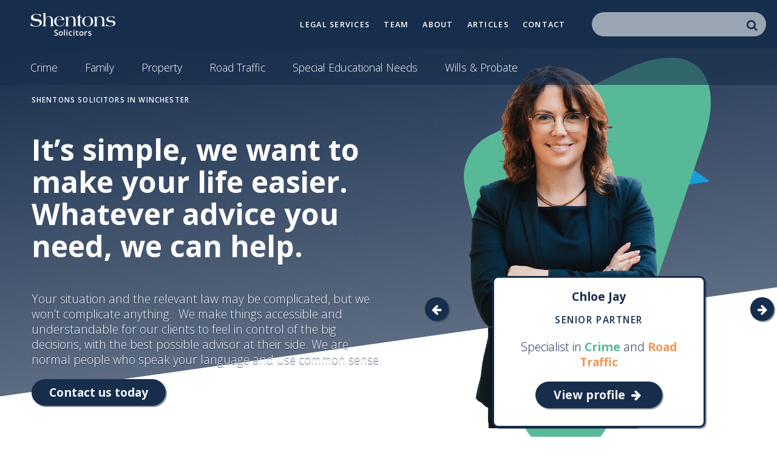

--- FILE ---
content_type: text/html; charset=UTF-8
request_url: https://www.shentons.co.uk/
body_size: 8586
content:
<!DOCTYPE html>
<html lang="en">
    <head>
    
    <meta http-equiv="X-UA-Compatible" content="IE=Edge" />
	<meta charset="UTF-8">
	
	<meta name="viewport" content="width=device-width, initial-scale=1.0, maximum-scale=1.0, user-scalable=0" />
	
	<title>Shentons Solicitors Winchester</title>
    <meta name="description" content="Specialist law firm with expert teams in; Commercial, Crime, Family, Litigation, Property, Road Traffic, Special Educational Needs and Wills &amp; Probate." />
  	<meta name="keywords" content="" />
	
	<link rel="stylesheet" media="screen" href="/public/themes/shentons_v2/styles/shentons_v2.css?v=1.31" />
	
    <link rel="canonical" href="https://www.shentons.co.uk/"/>
    
    
    <link rel="apple-touch-icon" sizes="180x180" href="/public/themes/shentons_v2/images/favicon/apple-touch-icon.png?v=1.0">
    <link rel="icon" type="image/png" sizes="32x32" href="/public/themes/shentons_v2/images/favicon/favicon-32x32.png?v=1.0">
    <link rel="icon" type="image/png" sizes="16x16" href="/public/themes/shentons_v2/images/favicon/favicon-16x16.png?v=1.0">
    <link rel="manifest" href="/public/themes/shentons_v2/images/favicon/site.webmanifest?v=1.0">
    <link rel="mask-icon" href="/public/themes/shentons_v2/images/favicon/safari-pinned-tab.svg?v=1.0" color="#172d4c">
    <link rel="shortcut icon" href="/public/themes/shentons_v2/images/favicon/favicon.ico?v=1.0">
    <meta name="msapplication-TileColor" content="#172d4c">
    <meta name="msapplication-config" content="/public/themes/shentons_v2/images/favicon/browserconfig.xml?v=1.0">
    <meta name="theme-color" content="#172d4c">
    
	    
    <!--FB-->
	<meta property="og:url" content="https://www.shentons.co.uk//">
	<meta property="og:type" content="website">
	<meta property="og:title" content="Shentons Solicitors Winchester">
	<meta property="og:image" content="https://www.shentons.co.uk/public/themes/shentons_v2/images/photo.jpg">
	<meta property="og:image:alt" content="Specialist law firm with expert teams in; Commercial, Crime, Family, Litigation, Property, Road Traffic, Special Educational Needs and Wills &amp; Probate.">
	<meta property="og:description" content="Specialist law firm with expert teams in; Commercial, Crime, Family, Litigation, Property, Road Traffic, Special Educational Needs and Wills &amp; Probate.">
	<meta property="og:site_name" content=" Greener Future">
	<!--TWITTER
	<meta name="twitter:card" content="summary">
	<meta name="twitter:site" content="@adigitalshift">-->
	<meta name="twitter:url" content="https://www.shentons.co.uk//">
	<meta name="twitter:title" content="Shentons Solicitors Winchester">
	<meta name="twitter:description" content="Specialist law firm with expert teams in; Commercial, Crime, Family, Litigation, Property, Road Traffic, Special Educational Needs and Wills &amp; Probate.">
	<meta name="twitter:image" content="https://www.shentons.co.uk/public/themes/shentons_v2/images/photo.jpg">
	<meta name="twitter:image:alt" content="https://www.shentons.co.uk/public/themes/shentons_v2/images/photo.jpg">

    <!--<link rel="dns-prefetch" href="//www.googletagmanager.com"/>-->
    <link rel="preconnect" href="https://fonts.googleapis.com"> 
    <link rel="preconnect" href="https://fonts.gstatic.com" crossorigin> 

    
    <script>
     
    </script>
    
    <!-- Global site tag (gtag.js) - Google Analytics -->
    <!-- Google tag (gtag.js) -->
    <script async src="https://www.googletagmanager.com/gtag/js?id=G-8RFZ3TWFFR"></script>
    <script>
      window.dataLayer = window.dataLayer || [];
      function gtag(){dataLayer.push(arguments);}
      gtag('consent', 'default', {
            'ad_storage': 'denied',
            'analytics_storage': 'denied',
            'functionality_storage': 'denied',
            'personalization_storage': 'denied',
            'security_storage': 'denied'
          });
      gtag('js', new Date());
    
      gtag('config', 'G-8RFZ3TWFFR');
    </script>  
    
</head>

<body>
<div id="menu">
    <a href='#' class="close"><i class="icon-cancel"></i></a>
    <ul>
    <li class="active"><a href="https://www.shentons.co.uk/">Home</a></li>
<li class=" pure-menu-has-children"><a href="https://www.shentons.co.uk/legal-services" >Legal Services</a><ul><li><a href="https://www.shentons.co.uk/legal-services/criminal-law" >Crime</a></li><li><a href="https://www.shentons.co.uk/legal-services/family" >Family</a></li><li><a href="https://www.shentons.co.uk/legal-services/property" >Property</a></li><li><a href="https://www.shentons.co.uk/legal-services/motoring-offences" >Road Traffic</a></li><li><a href="https://www.shentons.co.uk/legal-services/special-educational-needs" >Special Educational Needs</a></li><li><a href="https://www.shentons.co.uk/legal-services/wills-and-probate" >Wills &amp; Probate</a></li></ul></li><li class=" pure-menu-has-children"><a href="https://www.shentons.co.uk/about" >About</a><ul><li><a href="https://www.shentons.co.uk/about/our-team" >Our Team</a></li><li><a href="https://www.shentons.co.uk/about/join-us" >Join Us</a></li><li><a href="https://www.shentons.co.uk/about/community" >Community</a></li><li><a href="https://www.shentons.co.uk/about/our-history" >Our History</a></li><li><a href="https://www.shentons.co.uk/about/our-accreditations" >Our Accreditations</a></li></ul></li><li class=" pure-menu-has-children"><a href="https://www.shentons.co.uk/news" >News</a><ul><li><a href="https://www.shentons.co.uk/news/a-happy-2025" >A Happy 2025</a></li><li><a href="https://www.shentons.co.uk/news/your-first-christmas-after-divorce" >Your First Christmas After Divorce</a></li><li><a href="https://www.shentons.co.uk/news/gift-horse" >Look a Gift Horse in the Mouth</a></li><li><a href="https://www.shentons.co.uk/news/this-year-at-shentons-2025" >This Year at Shentons 2025</a></li><li><a href="https://www.shentons.co.uk/news/universal-childrens-day" >Universal Children's Day</a></li><li><a href="https://www.shentons.co.uk/news/a-human-approach-to-property-law" >A Human Approach to Property Law</a></li><li><a href="https://www.shentons.co.uk/news/here-for-you-backed-by-knowledge" >Here for You, Backed by Knowledge</a></li><li><a href="https://www.shentons.co.uk/news/poirot-to-probate" >From Poirot to Probate</a></li><li><a href="https://www.shentons.co.uk/news/domestic-abuse-ambassador" >Introducing our Domestic Abuse Ambassador - Olivia Cameron</a></li><li><a href="https://www.shentons.co.uk/news/death-in-divorce" >Death in Divorce</a></li><li><a href="https://www.shentons.co.uk/news/facebook-post-family-court" >Could a Facebook Post affect your chances in the family court?</a></li><li><a href="https://www.shentons.co.uk/news/emergency-wills" >Emergency Wills</a></li></ul></li><li class=""><a href="https://www.shentons.co.uk/contact" >Contact</a></li>    </ul>

</div>

<script>
window.addEventListener("load", function(){
    
    $(".menu").click(function(m){
        m.preventDefault();
        $('#menu').addClass('active');
    });
    
    $(".close").click(function(m){
        m.preventDefault();
        $('#menu').removeClass('active');
    });

});  


</script>    <header class="animate ">

    	<div class="header">
			<a href="/" class="logo  active" ><img src="/public/themes/shentons_v2/images/logo/logo-shentons-w.svg" alt="Shentons" /></a>

			<nav>
				<a href="/legal-services" class="parent">Legal Services</a>
				<a href="/about/our-team">Team</a>
                <a href="/about">About</a>
                
				<a href="/news">Articles</a>
				<a href="/contact">Contact</a>
			</nav>
			<!-- <div class="about">
				<a href="tel:01753972265">+44 1753 972265</a>
				<a href="#" class="demo">Email UK team</a>
			</div> -->
			<div >
                <form method="POST" enctype="" action="/search" class="search" >
    				<input type="text" class="s-input" name="query" value="" />
    				<button type="submit"><i class="icon-search"></i></button>
                </form>
			</div>
			<a href="#" class="menu"><i class="icon-menu"></i></a>
		</div>
	</header>

	<div class="sticky"></div>

	<nav class="subNav">
                    <a href="https://www.shentons.co.uk/legal-services/criminal-law"  class="">Crime</a>                    <a href="https://www.shentons.co.uk/legal-services/family"  class="">Family</a>                    <a href="https://www.shentons.co.uk/legal-services/property"  class="">Property</a>                    <a href="https://www.shentons.co.uk/legal-services/motoring-offences"  class="">Road Traffic</a>                    <a href="https://www.shentons.co.uk/legal-services/special-educational-needs"  class="">Special Educational Needs</a>                    <a href="https://www.shentons.co.uk/legal-services/wills-and-probate"  class="">Wills &amp; Probate</a>        	</nav>
    


    		

    <section class="home sgradient vh100 " style="">
    	<div class="vh100 flex valign left indent pure-g">
			<div class="box home-intro pure-u-1 pure-u-lg-1-2">
				<h1>Shentons Solicitors in Winchester</h1>
<h3>It&rsquo;s simple, we want to make your life easier. Whatever advice you need, we can help.</h3>
<p>Your situation and the relevant law may be complicated, but we won&rsquo;t complicate anything.&nbsp; We make things accessible and understandable for our clients to feel in control of the big decisions, with the best possible advisor at their side. We are normal people who speak your language and use common sense.&nbsp;</p>
<p><a class="button" href="/contact">Contact us today</a></p>			</div>
			<div class="box pure-u-1 pure-u-lg-1-2 loading">
				
                <div id="slider" class=" owl-carousel owl-theme">
	
            <div data-hash="one" class="slide box s1">
            <img src="/public/images/profile-pics/Home%20Page%20CRJ%202.png" alt="" />    		<div class="profile">
    			<div class="box">
    				<h4>Chloe Jay</h4>
    				<span class="up"><p>Senior Partner</p></span>
    				                    <p>Specialist in&nbsp;<span><span style="color: #58b999;"><a style="color: #58b999;" href="/legal-services/criminal-law">Crime</a></span> and <span style="color: #f39655;"><a style="color: #f39655;" href="/legal-services/motoring-offences">Road Traffic</a></span></span></p>    				<p>
    					<a href="about/our-team/chloe-jay" class="button">View profile <i class="icon-right-big"></i></a>
    				</p>
    			</div>
    
    		</div>
    	</div>
            <div data-hash="one" class="slide box s1">
            <img src="/public/images/profile-pics/Home%20Page%20ELP.png" alt="Home Page ELP" />    		<div class="profile">
    			<div class="box">
    				<h4>Elisabeth Pollard</h4>
    				<span class="up"><p>Partner</p></span>
    				                    <p>Specialist in <span style="color: #f7a600;"><a style="color: #f7a600;" href="/legal-services/wills-and-probate">Wills and Probate</a></span></p>    				<p>
    					<a href="about/our-team/elisabeth-pollard" class="button">View profile <i class="icon-right-big"></i></a>
    				</p>
    			</div>
    
    		</div>
    	</div>
            <div data-hash="one" class="slide box s1">
            <img src="/public/images/profile-pics/Home%20Page%20JY.png" alt="" />    		<div class="profile">
    			<div class="box">
    				<h4>James Young</h4>
    				<span class="up"><p>Practice Manager</p></span>
    				                    <p>Head of <strong><span style="color: #e84250;">Professional Support</span></strong></p>    				<p>
    					<a href="about/our-team/james-young" class="button">View profile <i class="icon-right-big"></i></a>
    				</p>
    			</div>
    
    		</div>
    	</div>
            <div data-hash="one" class="slide box s1">
            <img src="/public/images/profile-pics/Home%20Page%20HP.png" alt="Home Page HP" />    		<div class="profile">
    			<div class="box">
    				<h4>Harriet Parker</h4>
    				<span class="up"><p>Partner</p></span>
    				                    <p>Specialist in <span style="color: #58b999;"><a style="color: #58b999;" href="/legal-services/criminal-law">Crime</a></span> and <span style="color: #f39655;"><a style="color: #f39655;" href="/legal-services/motoring-offences">Road Traffic</a></span></p>    				<p>
    					<a href="about/our-team/harriet-parker" class="button">View profile <i class="icon-right-big"></i></a>
    				</p>
    			</div>
    
    		</div>
    	</div>
            <div data-hash="one" class="slide box s1">
            <img src="/public/images/profile-pics/Home%20Page%20RMC.png" alt="Home Page RMC" />    		<div class="profile">
    			<div class="box">
    				<h4>Rachael Cole</h4>
    				<span class="up"><p>Partner</p></span>
    				                    <p>Specialist in <span style="color: #9b6699;"><a style="color: #9b6699;" href="/legal-services/family">Family</a></span></p>    				<p>
    					<a href="about/our-team/rachael-cole" class="button">View profile <i class="icon-right-big"></i></a>
    				</p>
    			</div>
    
    		</div>
    	</div>
            <div data-hash="one" class="slide box s1">
            <img src="/public/images/profile-pics/Home%20Page%20HW.png" alt="" />    		<div class="profile">
    			<div class="box">
    				<h4>Heather Wiltshire</h4>
    				<span class="up"><p>Head of Property</p></span>
    				                    <p>Specialist in <span style="color: #438637;"><a style="color: #438637;" href="/legal-services/property">Property</a></span></p>    				<p>
    					<a href="about/our-team/heather-wiltshire" class="button">View profile <i class="icon-right-big"></i></a>
    				</p>
    			</div>
    
    		</div>
    	</div>
            <div data-hash="one" class="slide box s1">
            <img src="/public/images/profile-pics/Home%20Page%20HA.png" alt="Home Page HA" />    		<div class="profile">
    			<div class="box">
    				<h4>Hannah Adams</h4>
    				<span class="up"><p>Head of Special Educational Needs</p></span>
    				                    <p>Specialist in <span style="color: #658bc8;"><a style="color: #658bc8;" href="/legal-services/special-educational-needs">Special Educational Needs</a></span></p>    				<p>
    					<a href="about/our-team/hannah-adams" class="button">View profile <i class="icon-right-big"></i></a>
    				</p>
    			</div>
    
    		</div>
    	</div>
            <div data-hash="one" class="slide box s1">
            <img src="/public/images/profile-pics/Home%20Page%20PAH.png" alt="Home Page PAH" />    		<div class="profile">
    			<div class="box">
    				<h4>Patrick Hunter</h4>
    				<span class="up"><p>Partner</p></span>
    				                    <p><span style="color: #000000;">Specialist in <span style="color: #438637;"><a style="color: #438637;" href="/legal-services/property">Property</a>&nbsp;<span style="color: #1d3c5f;">and</span></span><span style="color: #658bc8;"><span style="color: #000000;">&nbsp;<span style="color: #f7a600;"><a style="color: #f7a600;" href="/legal-services/wills-and-probate">Wills and Probate</a></span><span style="color: #e84250;"></span></span></span></span></p>    				<p>
    					<a href="about/our-team/patrick-hunter" class="button">View profile <i class="icon-right-big"></i></a>
    				</p>
    			</div>
    
    		</div>
    	</div>
        
</div>
<script>
	window.addEventListener("load", function(){
		$("#slider").owlCarousel({
			items: 1,
			margin:50,
			nav: 1,
			loop:1,
			center:1,
			autoplay: 1,
			autoplayHoverPause: !0,
			//autoplayTimeout: 3500,
			//smartSpeed: 3000,
			animateOut:"fadeOut",
			animateIn: "fadeIn",
			//transitionStyle: "fade",
			dots: !1,
			navText:[
				'<i class="icon-left-big"></i>',
				'<i class="icon-right-big"></i>'
			]
        });
	});
</script> 
                
			</div>
		</div>
	</section>
    <section class="services rgradient negativeMargin">
    	
           <div class="box center up">
                    <p>Our legal services</p>
    			</div> 
        
        <div class="pure-g box container homeCards">
        
                        		<div class="pure-u-1 pure-u-md-1-2 pure-u-lg-1-3 pure-u-xl-1-4">
            			<div class="box">
        					<div class="card box lightGreen">
        						
    							<h3>Crime</h3>
    							<p>The Criminal Justice system is a bewildering landscape to navigate, our experienced team ensure that you get justice.</p>
    							<p>
    							<a href="https://www.shentons.co.uk/legal-services/criminal-law" class="button bg-lightGreen" style="">Find out more</a>
    							</p>        						
                                
        					</div>
        				</div>
        			</div>
                            		<div class="pure-u-1 pure-u-md-1-2 pure-u-lg-1-3 pure-u-xl-1-4">
            			<div class="box">
        					<div class="card box purple">
        						
    							<h3>Family</h3>
    							<p>We offer compassionate and expert family law advice. Our team can help navigate the complexities of divorce, finances and children's matters.</p>
    							<p>
    							<a href="https://www.shentons.co.uk/legal-services/family" class="button bg-purple" style="">Find out more</a>
    							</p>        						
                                
        					</div>
        				</div>
        			</div>
                            		<div class="pure-u-1 pure-u-md-1-2 pure-u-lg-1-3 pure-u-xl-1-4">
            			<div class="box">
        					<div class="card box green">
        						
    							<h3>Property</h3>
    							<p>Our experienced Property Lawyers will work with you to ensure that your Conveyancing transaction goes as smoothly and efficiently as possible.</p>
    							<p>
    							<a href="https://www.shentons.co.uk/legal-services/property" class="button bg-green" style="">Find out more</a>
    							</p>        						
                                
        					</div>
        				</div>
        			</div>
                            		<div class="pure-u-1 pure-u-md-1-2 pure-u-lg-1-3 pure-u-xl-1-4">
            			<div class="box">
        					<div class="card box orange">
        						
    							<h3>Road Traffic</h3>
    							<p>Facing a motoring offence? Don't go it alone. Our expert team can help you to fight disqualification, challenge evidence, and reconstruct accidents.</p>
    							<p>
    							<a href="https://www.shentons.co.uk/legal-services/motoring-offences" class="button bg-orange" style="">Find out more</a>
    							</p>        						
                                
        					</div>
        				</div>
        			</div>
                            		<div class="pure-u-1 pure-u-md-1-2 pure-u-lg-1-3 pure-u-xl-1-4">
            			<div class="box">
        					<div class="card box lilac">
        						
    							<h3>Special Educational Needs</h3>
    							<p>Our SEN team tailor their approach to the unique needs of each family. We can assist with the whole process, from getting an EHCP to the SEND Tribunal.</p>
    							<p>
    							<a href="https://www.shentons.co.uk/legal-services/special-educational-needs" class="button bg-lilac" style="">Find out more</a>
    							</p>        						
                                
        					</div>
        				</div>
        			</div>
                            		<div class="pure-u-1 pure-u-md-1-2 pure-u-lg-1-3 pure-u-xl-1-4">
            			<div class="box">
        					<div class="card box yellow">
        						
    							<h3>Wills &amp; Probate</h3>
    							<p>Simplify your future planning with our expert guidance on Wills, Trusts, Inheritance Tax, Powers of Attorney and Probate.</p>
    							<p>
    							<a href="https://www.shentons.co.uk/legal-services/wills-and-probate" class="button bg-yellow" style="">Find out more</a>
    							</p>        						
                                
        					</div>
        				</div>
        			</div>
                            
        </div>
    </section>
    
    <section class="reviews bg-white angle">
            <div class="googleReviews pure-g box">
  		<div class="pure-u-1 center white">
  			<p class="up">
          Rated
        </p>
        <p class="star-rating yellow">
          <span class=" icon-star "></span>
          <span class=" icon-star "></span>
          <span class=" icon-star "></span>
          <span class="icon-star "></span>
          <span class=" icon-star-half-alt "></span>
          <p>
          4.3 on <strong>Google Review</strong>
          </p>
  			</p>
  		</div>
  		<div class="pure-g box">
  		<!--review-->
              <div class="pure-u-1 pure-u-md-1-2 pure-u-lg-1-5 ">
  				<div class="review box ">
            <div class="box corners bg-grey">
              <!--5-->
              <span class="stars">
                <span class=" icon-star checked"></span>
                <span class=" icon-star checked"></span>
                <span class=" icon-star checked"></span>
                <span class=" icon-star checked"></span>
                <span class=" icon-star checked"></span>
              </span>
              <span>Google Review</span>

              <p class="name">Teresa Walker</p>
              <span class="date">2 months ago</span>
              <blockquote>Shentons have provided my son with  brilliant support throughout a court case. From very first contact, we have had an amazing and highly professional defence. Call backs have always happened when scheduled, the lawyers have been clear, realistic and honest about outcomes. In court support has been reassuring and we felt that the very best defence was prepared and delivered. The barrister appointed was also outstanding and did a wonderful job on both court appearances. My son, the defendent, has learning disabilities/ autism. This was taken into consideration ideation throughout and he was treated with kindness and empathy. We are so grateful for the care and support that we have received. I cannot recommend Shentons more highly.</blockquote>
              <span class="right">Posted on <a href="https://www.google.com/maps/contrib/104994245098968563032/reviews" class="google">Google</a></span>

            </div>

  				</div>
  			</div>
  		<!--/review-->
            <div class="pure-u-1 pure-u-md-1-2 pure-u-lg-1-5 ">
  				<div class="review box ">
            <div class="box corners bg-grey">
              <!--5-->
              <span class="stars">
                <span class=" icon-star checked"></span>
                <span class=" icon-star checked"></span>
                <span class=" icon-star checked"></span>
                <span class=" icon-star checked"></span>
                <span class=" icon-star checked"></span>
              </span>
              <span>Google Review</span>

              <p class="name">Steve Clements</p>
              <span class="date">a month ago</span>
              <blockquote>I can't recommend this solicitor highly enough. From start to finish, they were extremely professional, always available to answer my questions, and provided me with much-needed peace of mind during a stressful time. Chloe, was fantastic — she was incredibly reassuring, took the time to understand exactly what I was going through, and made sure I felt supported every step of the way. I truly trusted her to handle everything, and she exceeded my expectations. If you need reliable and empathetic legal support, look no further!</blockquote>
              <span class="right">Posted on <a href="https://www.google.com/maps/contrib/117970344503690395076/reviews" class="google">Google</a></span>

            </div>

  				</div>
  			</div>
  		<!--/review-->
            <div class="pure-u-1 pure-u-md-1-2 pure-u-lg-1-5 ">
  				<div class="review box ">
            <div class="box corners bg-grey">
              <!--5-->
              <span class="stars">
                <span class=" icon-star checked"></span>
                <span class=" icon-star checked"></span>
                <span class=" icon-star checked"></span>
                <span class=" icon-star checked"></span>
                <span class=" icon-star checked"></span>
              </span>
              <span>Google Review</span>

              <p class="name">Louise Bevan</p>
              <span class="date">2 months ago</span>
              <blockquote>Shentons provided thoughtful legal advice, and outstanding professional support to our family, leading us through a challenging situation and achieving the best result in the circumstances.    We cant thank you enough.  Special thanks to Solicitor Felicity Joslin and Solicitor Advocate Alexandra Chessum for your kindness and empathy combined with knowledge and experience.</blockquote>
              <span class="right">Posted on <a href="https://www.google.com/maps/contrib/101669664994412055179/reviews" class="google">Google</a></span>

            </div>

  				</div>
  			</div>
  		<!--/review-->
            <div class="pure-u-1 pure-u-md-1-2 pure-u-lg-1-5 ">
  				<div class="review box ">
            <div class="box corners bg-grey">
              <!--5-->
              <span class="stars">
                <span class=" icon-star checked"></span>
                <span class=" icon-star checked"></span>
                <span class=" icon-star checked"></span>
                <span class=" icon-star checked"></span>
                <span class=" icon-star checked"></span>
              </span>
              <span>Google Review</span>

              <p class="name">Angie Totterdell</p>
              <span class="date">6 months ago</span>
              <blockquote>I was referred to Shentons by a friend and have used Patrick Hunter in my dealings with my house, wills and POA.  Patrick's service to me was unquestionable.  He was professional, knowledgeable, conscientious and very kind.  He kept me up to date every step of the way with my business.  Nothing was to much trouble for him at all.  I would not hesitate to use Patrick and the firm if I had any problems and I would definitely recommend him and the firm to my friends and family.</blockquote>
              <span class="right">Posted on <a href="https://www.google.com/maps/contrib/110433843703230249078/reviews" class="google">Google</a></span>

            </div>

  				</div>
  			</div>
  		<!--/review-->
            <div class="pure-u-1 pure-u-md-1-2 pure-u-lg-1-5 ">
  				<div class="review box ">
            <div class="box corners bg-grey">
              <!--5-->
              <span class="stars">
                <span class=" icon-star checked"></span>
                <span class=" icon-star checked"></span>
                <span class=" icon-star checked"></span>
                <span class=" icon-star checked"></span>
                <span class=" icon-star checked"></span>
              </span>
              <span>Google Review</span>

              <p class="name">Alysha Jade Elliott</p>
              <span class="date">2 months ago</span>
              <blockquote>Their Law team are very personal but also extremely professional. Could not of asked for better support throughout a very stressful time of my life.</blockquote>
              <span class="right">Posted on <a href="https://www.google.com/maps/contrib/102946296714287768983/reviews" class="google">Google</a></span>

            </div>

  				</div>
  			</div>
  		<!--/review-->
      		</div>
  	</div>
    </section>
    
    <section class="news block">
    	<div class="box heading ">
			<p>
				News and Articles
			</p>
		</div>
		<div class="newsSlider owl-carousel owl-theme">
        
                    
			<div class="newsSlide img vh100 red owl-lazy flex valign left" data-src="https://www.shentons.co.uk/public/media_uploads/happy-2025.png">
				<div class="copy bg-overlay bg-red">
					<h3>A Happy 2025</h3>
					<p>
						                        <h4>Celebrating Community and Justice: Shentons&rsquo; Highlights of 2025</h4>					</p>
                    					<figure>
						<img src="https://www.shentons.co.uk/public/media_uploads/profile-crj-new.png" alt="Chloe Jay" />						<span>Chloe Jay <br /> <p>Senior Partner</p></span>
					</figure>
                    					<p class="right ">
						<a href="https://www.shentons.co.uk/news/a-happy-2025"  class="button">Read more</a>					</p>
				</div>
			</div>
            
                    
			<div class="newsSlide img vh100 purple owl-lazy flex valign left" data-src="https://www.shentons.co.uk/public/media_uploads/divorce-after-xmas.png">
				<div class="copy bg-overlay bg-purple">
					<h3>Your First Christmas After Divorce</h3>
					<p>
						                        <h4>Finding Strength and Creating New Traditions after Separation</h4>					</p>
                    					<figure>
						<img src="https://www.shentons.co.uk/public/media_uploads/profile-epc-2.png" alt="Elizabeth Cookson" />						<span>Elizabeth Cookson <br /> <p>Solicitor</p></span>
					</figure>
                    					<p class="right ">
						<a href="https://www.shentons.co.uk/news/your-first-christmas-after-divorce"  class="button">Read more</a>					</p>
				</div>
			</div>
            
                    
			<div class="newsSlide img vh100 yellow owl-lazy flex valign left" data-src="https://www.shentons.co.uk/public/media_uploads/gift-horse.png">
				<div class="copy bg-overlay bg-yellow">
					<h3>Look a Gift Horse in the Mouth</h3>
					<p>
						                        <h4>What You Need to Know About Lifetime Gifts and Inheritance Tax</h4>					</p>
                    					<figure>
						<img src="https://www.shentons.co.uk/public/media_uploads/profile-nb.png" alt="Nadine Baynes" />						<span>Nadine Baynes <br /> <p>Solicitor</p></span>
					</figure>
                    					<p class="right ">
						<a href="https://www.shentons.co.uk/news/gift-horse"  class="button">Read more</a>					</p>
				</div>
			</div>
            
                    
			<div class="newsSlide img vh100 red owl-lazy flex valign left" data-src="https://www.shentons.co.uk/public/media_uploads/shentons-2025-3.png">
				<div class="copy bg-overlay bg-red">
					<h3>This Year at Shentons 2025</h3>
					<p>
						                        					</p>
                    					<figure>
						<img src="https://www.shentons.co.uk/public/media_uploads/profile-lkb.png" alt="Lucy Barrott" />						<span>Lucy Barrott <br /> <p>Communications Executive<strong>&nbsp;</strong></p></span>
					</figure>
                    					<p class="right ">
						<a href="https://www.shentons.co.uk/news/this-year-at-shentons-2025"  class="button">Read more</a>					</p>
				</div>
			</div>
            
                    
			<div class="newsSlide img vh100 purple owl-lazy flex valign left" data-src="https://www.shentons.co.uk/public/media_uploads/social_services_oc70.jpg">
				<div class="copy bg-overlay bg-purple">
					<h3>Universal Children's Day</h3>
					<p>
						                        <h4>The voice of the child often gets lost in complex children disputes. Each parent might have a completely different view of what the child wants, so how do these cases get resolved?</h4>					</p>
                    					<figure>
						<img src="https://www.shentons.co.uk/public/media_uploads/profile-rmc.png" alt="Rachael Cole" />						<span>Rachael Cole <br /> <p>Partner</p></span>
					</figure>
                    					<p class="right ">
						<a href="https://www.shentons.co.uk/news/universal-childrens-day"  class="button">Read more</a>					</p>
				</div>
			</div>
            
            			
		</div>
	</section>
    
    <script>
    	window.addEventListener("load", function(){
			$(".newsSlider").owlCarousel({
				items: 1,
				margin:0,
				nav: 1,
				loop:1,
				center:!1,
				autoplay: 1,
				autoplayHoverPause: !0,
				autoplayTimeout: 3500,
				smartSpeed: 3000,
				animateOut:"fadeOut",
				animateIn: "fadeIn",
				dots: 1,
                lazyLoad:1,
				navText:[
					'<i class="icon-left-big"></i>',
					'<i class="icon-right-big"></i>'
				]
	        });
		});
	</script>   
    
             
                               
    
                    
			
<footer class="white">
<div class="pure-g box container">
<div class="pure-u-1 spacer">&nbsp;</div>
<div class="pure-u-1 pure-u-md-1-4 left">
<div class=""><img class="logo" src="/public/themes/shentons_v2/images/logo/logo-shentons-w.svg" alt="Shentons" /></div>
</div>
<div class="pure-u-1 pure-u-md-1-4">&nbsp;</div>
<div class="pure-u-1 pure-u-md-1-4">&nbsp;</div>
<div class="pure-u-1 pure-u-md-1-4">
<div class="box"><img class="strapline" src="/public/themes/shentons_v2/images/logo/strap.svg" alt="Shentons" /></div>
</div>
<div class="pure-u-1 spacer">&nbsp;</div>
<div class="pure-u-1 pure-u-md-1-2 pure-u-lg-1-4 valign">
<div class="box">
<p class="up"><strong>Legal services</strong></p>
<ul><li class="lightGreen"><a href="https://www.shentons.co.uk/legal-services/criminal-law" >Crime</a></li>
<li class="purple"><a href="https://www.shentons.co.uk/legal-services/family" >Family</a></li>
<li class="green"><a href="https://www.shentons.co.uk/legal-services/property" >Property</a></li>
<li class="orange"><a href="https://www.shentons.co.uk/legal-services/motoring-offences" >Road Traffic</a></li>
<li class="lilac"><a href="https://www.shentons.co.uk/legal-services/special-educational-needs" >Special Educational Needs</a></li>
<li class="yellow"><a href="https://www.shentons.co.uk/legal-services/wills-and-probate" >Wills &amp; Probate</a></li>
</ul>
</div>
</div>
<div class="pure-u-1 pure-u-md-1-2 pure-u-lg-1-4 valign">
<div class="box">
<p class="up"><strong>Contact</strong></p>
<p>Address:<br /> Star Lane House<br /> Staple Gardens, Winchester<br /> Hampshire, SO23 9AD</p>
<p>Telephone:<br /> 01962 844544</p>
<p>Facsimile:<br /> 01962 844501</p>
<p>Email:<br /> <a href="mailto:main@shentons.co.uk">main@shentons.co.uk</a></p>
</div>
</div>
<div class="pure-u-1 pure-u-md-1-2 pure-u-lg-1-4 valign">
<div class="box">
<p class="up"><strong>Office Hours</strong></p>
<p>Monday to Friday:<br /> 9:00am - 5:00pm<br /> Saturday &amp; Sunday:<br /> Closed</p>
<p class="up"><strong>Legal</strong></p>
<ul><li><a href="https://www.shentons.co.uk/legal/our-complaints-process" >Our complaints process</a></li>
<li><a href="https://www.shentons.co.uk/legal/terms" >Terms</a></li>
<li><a href="https://www.shentons.co.uk/legal/privacy" >Privacy</a></li>
<li><a href="https://www.shentons.co.uk/legal/cookies" >Cookies</a></li>
 </ul>
</div>
</div>
<div class="pure-u-1 pure-u-md-1-2 pure-u-lg-1-4 valign">
<div class="box">
<p class="up"><strong>Join the newsletter</strong></p>
<!-- Begin Mailchimp Signup Form -->
<div id="mc_embed_signup"><form id="mc-embedded-subscribe-form" class="validate newsletter" action="https://shentons.us19.list-manage.com/subscribe/post?u=5aa5d2c9967ba7e14e4a9c17e&amp;id=52ae803e88" method="post" name="mc-embedded-subscribe-form" novalidate="" target="_blank">
<div id="mc_embed_signup_scroll"><input id="mce-EMAIL" class="email" name="EMAIL" required="" type="email" value="" placeholder="email address" /> <input id="mc-embedded-subscribe" class="button" name="subscribe" type="submit" value="SIGN UP" /></div>
</form></div>
<p>Authorised and regulated by the Solicitors Regulation Authority under number 60916.</p>
<p><!-- Start of SRA Digital Badge code --></p>
<div style="max-width: 150px; max-height: 100px;">
<div style="position: relative; padding-bottom: 59.1%; height: auto; overflow: hidden;"><iframe style="border: 0px; margin: 0px; padding: 0px; backgroundcolor: transparent; top: 0px; left: 0px; width: 100%; height: 100%; position: absolute;" src="https://cdn.yoshki.com/iframe/55847r.html" width="300" height="150" frameborder="0" scrolling="no"></iframe></div>
</div>
<p><!-- End of SRA Digital Badge code --></p>
</div>
</div>
</div>
<div class="terms container">
<div class="box small space">Disclaimer.
<p>Content is the property of Shentons Solicitors. All Rights Reserved</p>
</div>
</div>
</footer>
<!-- Latest Stable Version 9.8 -->
<script src="https://cc.cdn.civiccomputing.com/9/cookieControl-9.8.min.js" type="text/javascript" async defer></script>
<script async defer>
window.addEventListener("load", function(){
    var config = {
    apiKey: 'd27def1158c128ac562fa2e5b500f61bc3a54512',
    product: 'community',
    position: 'left',
    //layout: 'popup',
    necessaryCookies: ['PHPSESSID', 'wolf_auth_user'],
    optionalCookies: [
    {
        name: 'analytics',
        label: 'Google Analytics',
        recommendedState:!0,
        description: 'Analytical cookies help us to improve our website by collecting and reporting information on its usage.',
        cookies: ['_ga', '_ga*', '_gid', '_gat', '__utma', '__utmt', '__utmb', '__utmc', '__utmz', '__utmv'],
        onAccept: function(){
            gtag('consent', 'update', {'analytics_storage': 'granted'});
        },
        onRevoke: function(){
            gtag('consent', 'update', {'analytics_storage': 'denied'});
        }
    },
    {
        name: 'marketing',
        label: 'Google Ad Platforms',
        description: 'We use marketing cookies to help us improve the relevancy of advertising campaigns you receive.',
        onAccept: function(){
            gtag('consent', 'update', {'ad_storage': 'granted'});
        },
        onRevoke: function(){
            gtag('consent', 'update', {'ad_storage': 'denied'});
        }
    }
]
   
};

CookieControl.load( config );
});
</script><script src="https://ajax.googleapis.com/ajax/libs/jquery/3.7.0/jquery.min.js" ></script>
    <script src="/public/themes/shentons_v2/scripts/owl.carousel.min.js" ></script>
</body>
</html>

--- FILE ---
content_type: text/css
request_url: https://www.shentons.co.uk/public/themes/shentons_v2/styles/shentons_v2.css?v=1.31
body_size: 21317
content:
@charset "UTF-8";
/*!
Pure v0.5.0
Copyright 2014 Yahoo! Inc. All rights reserved.
Licensed under the BSD License.
https://github.com/yui/pure/blob/master/LICENSE.md
*/
/*!
normalize.css v1.1.3 | MIT License | git.io/normalize
Copyright (c) Nicolas Gallagher and Jonathan Neal
*/
/*! normalize.css v1.1.3 | MIT License | git.io/normalize */
@import url("https://fonts.googleapis.com/css2?family=Open+Sans:ital,wght@0,300..800;1,300..800");
@import 'owl.carousel.min.css';
@import 'owl.theme.default.min.css';
article, aside, details, figcaption, figure, footer, header, hgroup, main, nav, section, summary {
  display: block;
}

audio, canvas, video {
  display: inline-block;
  *display: inline;
  *zoom: 1;
}

audio:not([controls]) {
  display: none;
  height: 0;
}

[hidden] {
  display: none;
}

html {
  font-size: 100%;
  -ms-text-size-adjust: 100%;
  -webkit-text-size-adjust: 100%;
}

html, button, input, select, textarea {
  font-family: sans-serif;
}

body {
  margin: 0;
}

a:focus {
  outline: thin dotted;
}

a:active, a:hover {
  outline: 0;
}

h1 {
  font-size: 2em;
  margin: 0.67em 0;
}

h2 {
  font-size: 1.5em;
  margin: 0.83em 0;
}

h3 {
  font-size: 1.17em;
  margin: 1em 0;
}

h4 {
  font-size: 1em;
  margin: 1.33em 0;
}

h5 {
  font-size: 0.83em;
  margin: 1.67em 0;
}

h6 {
  font-size: 0.67em;
  margin: 2.33em 0;
}

abbr[title] {
  border-bottom: 1px dotted;
}

b, strong {
  font-weight: 700;
}

blockquote {
  margin: 1em 40px;
}

dfn {
  font-style: italic;
}

hr {
  -moz-box-sizing: content-box;
  box-sizing: content-box;
  height: 0;
}

mark {
  background: #ff0;
  color: #000;
}

p, pre {
  margin: 1em 0;
}

code, kbd, pre, samp {
  font-family: monospace, serif;
  _font-family: "courier new", monospace;
  font-size: 1em;
}

pre {
  white-space: pre;
  white-space: pre-wrap;
  word-wrap: break-word;
}

q {
  quotes: none;
}

q:before, q:after {
  content: "";
  content: none;
}

small {
  font-size: 80%;
}

sub, sup {
  font-size: 75%;
  line-height: 0;
  position: relative;
  vertical-align: baseline;
}

sup {
  top: -0.5em;
}

sub {
  bottom: -0.25em;
}

dl, menu, ol, ul {
  margin: 1em 0;
}

dd {
  margin: 0 0 0 40px;
}

menu, ol, ul {
  padding: 0 0 0 40px;
}

nav ul, nav ol {
  list-style: none;
  list-style-image: none;
}

img {
  border: 0;
  -ms-interpolation-mode: bicubic;
}

svg:not(:root) {
  overflow: hidden;
}

figure {
  margin: 0;
}

form {
  margin: 0;
}

fieldset {
  border: 1px solid silver;
  margin: 0 2px;
  padding: 0.35em 0.625em 0.75em;
}

legend {
  border: 0;
  padding: 0;
  white-space: normal;
  *margin-left: -7px;
}

button, input, select, textarea {
  font-size: 100%;
  margin: 0;
  vertical-align: baseline;
  *vertical-align: middle;
}

button, input {
  line-height: normal;
}

button, select {
  text-transform: none;
}

button, html input[type=button], input[type=reset], input[type=submit] {
  -webkit-appearance: button;
  cursor: pointer;
  *overflow: visible;
}

button[disabled], html input[disabled] {
  cursor: default;
}

input[type=checkbox], input[type=radio] {
  box-sizing: border-box;
  padding: 0;
  *height: 13px;
  *width: 13px;
}

input[type=search] {
  -webkit-appearance: textfield;
  -moz-box-sizing: content-box;
  -webkit-box-sizing: content-box;
  box-sizing: content-box;
}

input[type=search]::-webkit-search-cancel-button, input[type=search]::-webkit-search-decoration {
  -webkit-appearance: none;
}

button::-moz-focus-inner, input::-moz-focus-inner {
  border: 0;
  padding: 0;
}

textarea {
  overflow: auto;
  vertical-align: top;
}

table {
  border-collapse: collapse;
  border-spacing: 0;
}

[hidden] {
  display: none !important;
}

.pure-img {
  max-width: 100%;
  height: auto;
  display: block;
}

.pure-g {
  letter-spacing: -0.31em;
  *letter-spacing: normal;
  *word-spacing: -0.43em;
  text-rendering: optimizespeed;
  font-family: FreeSans, Arimo, "Droid Sans", Helvetica, Arial, sans-serif;
  display: -webkit-flex;
  -webkit-flex-flow: row wrap;
  display: -ms-flexbox;
  -ms-flex-flow: row wrap;
}

.opera-only :-o-prefocus, .pure-g {
  word-spacing: -0.43em;
}

.pure-u {
  display: inline-block;
  *display: inline;
  zoom: 1;
  letter-spacing: normal;
  word-spacing: normal;
  vertical-align: top;
  text-rendering: auto;
}

.pure-g [class*=pure-u] {
  font-family: sans-serif;
}

.pure-u-1, .newsSlider .copy, .pure-u-1-1, .pure-u-1-2, .pure-u-1-3, .pure-u-2-3, .pure-u-1-4, .pure-u-3-4, .pure-u-1-5, .pure-u-2-5, .pure-u-3-5, .pure-u-4-5, .pure-u-5-5, .pure-u-1-6, .pure-u-5-6, .pure-u-1-8, .pure-u-3-8, .pure-u-5-8, .pure-u-7-8, .pure-u-1-12, .pure-u-5-12, .pure-u-7-12, .pure-u-11-12, .pure-u-1-24, .pure-u-2-24, .pure-u-3-24, .pure-u-4-24, .pure-u-5-24, .pure-u-6-24, .pure-u-7-24, .pure-u-8-24, .pure-u-9-24, .pure-u-10-24, .pure-u-11-24, .pure-u-12-24, .pure-u-13-24, .pure-u-14-24, .pure-u-15-24, .pure-u-16-24, .pure-u-17-24, .pure-u-18-24, .pure-u-19-24, .pure-u-20-24, .pure-u-21-24, .pure-u-22-24, .pure-u-23-24, .pure-u-24-24 {
  display: inline-block;
  *display: inline;
  zoom: 1;
  letter-spacing: normal;
  word-spacing: normal;
  vertical-align: top;
  text-rendering: auto;
}

.pure-u-1-24 {
  width: 4.1667%;
  *width: 4.1357%;
}

.pure-u-1-12, .pure-u-2-24 {
  width: 8.3333%;
  *width: 8.3023%;
}

.pure-u-1-8, .pure-u-3-24 {
  width: 12.5%;
  *width: 12.469%;
}

.pure-u-1-6, .pure-u-4-24 {
  width: 16.6667%;
  *width: 16.6357%;
}

.pure-u-1-5 {
  width: 20%;
  *width: 19.969%;
}

.pure-u-5-24 {
  width: 20.8333%;
  *width: 20.8023%;
}

.pure-u-1-4, .pure-u-6-24 {
  width: 25%;
  *width: 24.969%;
}

.pure-u-7-24 {
  width: 29.1667%;
  *width: 29.1357%;
}

.pure-u-1-3, .pure-u-8-24 {
  width: 33.3333%;
  *width: 33.3023%;
}

.pure-u-3-8, .pure-u-9-24 {
  width: 37.5%;
  *width: 37.469%;
}

.pure-u-2-5 {
  width: 40%;
  *width: 39.969%;
}

.pure-u-5-12, .pure-u-10-24 {
  width: 41.6667%;
  *width: 41.6357%;
}

.pure-u-11-24 {
  width: 45.8333%;
  *width: 45.8023%;
}

.pure-u-1-2, .pure-u-12-24 {
  width: 50%;
  *width: 49.969%;
}

.pure-u-13-24 {
  width: 54.1667%;
  *width: 54.1357%;
}

.pure-u-7-12, .pure-u-14-24 {
  width: 58.3333%;
  *width: 58.3023%;
}

.pure-u-3-5 {
  width: 60%;
  *width: 59.969%;
}

.pure-u-5-8, .pure-u-15-24 {
  width: 62.5%;
  *width: 62.469%;
}

.pure-u-2-3, .pure-u-16-24 {
  width: 66.6667%;
  *width: 66.6357%;
}

.pure-u-17-24 {
  width: 70.8333%;
  *width: 70.8023%;
}

.pure-u-3-4, .pure-u-18-24 {
  width: 75%;
  *width: 74.969%;
}

.pure-u-19-24 {
  width: 79.1667%;
  *width: 79.1357%;
}

.pure-u-4-5 {
  width: 80%;
  *width: 79.969%;
}

.pure-u-5-6, .pure-u-20-24 {
  width: 83.3333%;
  *width: 83.3023%;
}

.pure-u-7-8, .pure-u-21-24 {
  width: 87.5%;
  *width: 87.469%;
}

.pure-u-11-12, .pure-u-22-24 {
  width: 91.6667%;
  *width: 91.6357%;
}

.pure-u-23-24 {
  width: 95.8333%;
  *width: 95.8023%;
}

.pure-u-1, .newsSlider .copy, .pure-u-1-1, .pure-u-5-5, .pure-u-24-24 {
  width: 100%;
}

.pure-button {
  display: inline-block;
  *display: inline;
  zoom: 1;
  line-height: normal;
  white-space: nowrap;
  vertical-align: baseline;
  text-align: center;
  cursor: pointer;
  -webkit-user-drag: none;
  -webkit-user-select: none;
  -moz-user-select: none;
  -ms-user-select: none;
  user-select: none;
}

.pure-button::-moz-focus-inner {
  padding: 0;
  border: 0;
}

.pure-button {
  font-family: inherit;
  font-size: 100%;
  *font-size: 90%;
  *overflow: visible;
  padding: 0.5em 1em;
  color: #444;
  color: rgba(0, 0, 0, 0.8);
  *color: #444;
  border: 1px solid #999;
  border: 0 rgba(0, 0, 0, 0);
  background-color: #E6E6E6;
  text-decoration: none;
  border-radius: 2px;
}

.pure-button-hover, .pure-button:hover, .pure-button:focus {
  filter: progid:DXImageTransform.Microsoft.gradient(startColorstr="#00000000", endColorstr="#1a000000", GradientType=0);
  background-image: -webkit-gradient(linear, 0 0, 0 100%, from(transparent), color-stop(40%, rgba(0, 0, 0, 0.05)), to(rgba(0, 0, 0, 0.1)));
  background-image: -webkit-linear-gradient(transparent, rgba(0, 0, 0, 0.05) 40%, rgba(0, 0, 0, 0.1));
  background-image: -moz-linear-gradient(top, rgba(0, 0, 0, 0.05) 0, rgba(0, 0, 0, 0.1));
  background-image: -o-linear-gradient(transparent, rgba(0, 0, 0, 0.05) 40%, rgba(0, 0, 0, 0.1));
  background-image: linear-gradient(transparent, rgba(0, 0, 0, 0.05) 40%, rgba(0, 0, 0, 0.1));
}

.pure-button:focus {
  outline: 0;
}

.pure-button-active, .pure-button:active {
  box-shadow: 0 0 0 1px rgba(0, 0, 0, 0.15) inset, 0 0 6px rgba(0, 0, 0, 0.2) inset;
}

.pure-button[disabled], .pure-button-disabled, .pure-button-disabled:hover, .pure-button-disabled:focus, .pure-button-disabled:active {
  border: 0;
  background-image: none;
  filter: progid:DXImageTransform.Microsoft.gradient(enabled=false);
  filter: alpha(opacity=40);
  -khtml-opacity: 0.4;
  -moz-opacity: 0.4;
  opacity: 0.4;
  cursor: not-allowed;
  box-shadow: none;
}

.pure-button-hidden {
  display: none;
}

.pure-button::-moz-focus-inner {
  padding: 0;
  border: 0;
}

.pure-button-primary, .pure-button-selected, a.pure-button-primary, a.pure-button-selected {
  background-color: #0078e7;
  color: #fff;
}

.pure-form input[type=text], .pure-form input[type=password], .pure-form input[type=email], .pure-form input[type=url], .pure-form input[type=date], .pure-form input[type=month], .pure-form input[type=time], .pure-form input[type=datetime], .pure-form input[type=datetime-local], .pure-form input[type=week], .pure-form input[type=number], .pure-form input[type=search], .pure-form input[type=tel], .pure-form input[type=color], .pure-form select, .pure-form textarea {
  padding: 0.5em 0.6em;
  display: inline-block;
  border: 1px solid #ccc;
  box-shadow: inset 0 1px 3px #ddd;
  border-radius: 4px;
  -webkit-box-sizing: border-box;
  -moz-box-sizing: border-box;
  box-sizing: border-box;
}

.pure-form input:not([type]) {
  padding: 0.5em 0.6em;
  display: inline-block;
  border: 1px solid #ccc;
  box-shadow: inset 0 1px 3px #ddd;
  border-radius: 4px;
  -webkit-box-sizing: border-box;
  -moz-box-sizing: border-box;
  box-sizing: border-box;
}

.pure-form input[type=color] {
  padding: 0.2em 0.5em;
}

.pure-form input[type=text]:focus, .pure-form input[type=password]:focus, .pure-form input[type=email]:focus, .pure-form input[type=url]:focus, .pure-form input[type=date]:focus, .pure-form input[type=month]:focus, .pure-form input[type=time]:focus, .pure-form input[type=datetime]:focus, .pure-form input[type=datetime-local]:focus, .pure-form input[type=week]:focus, .pure-form input[type=number]:focus, .pure-form input[type=search]:focus, .pure-form input[type=tel]:focus, .pure-form input[type=color]:focus, .pure-form select:focus, .pure-form textarea:focus {
  outline: 0;
  outline: thin dotted \9 ;
  border-color: #129FEA;
}

.pure-form input:not([type]):focus {
  outline: 0;
  outline: thin dotted \9 ;
  border-color: #129FEA;
}

.pure-form input[type=file]:focus, .pure-form input[type=radio]:focus, .pure-form input[type=checkbox]:focus {
  outline: thin dotted #333;
  outline: 1px auto #129FEA;
}

.pure-form .pure-checkbox, .pure-form .pure-radio {
  margin: 0.5em 0;
  display: block;
}

.pure-form input[type=text][disabled], .pure-form input[type=password][disabled], .pure-form input[type=email][disabled], .pure-form input[type=url][disabled], .pure-form input[type=date][disabled], .pure-form input[type=month][disabled], .pure-form input[type=time][disabled], .pure-form input[type=datetime][disabled], .pure-form input[type=datetime-local][disabled], .pure-form input[type=week][disabled], .pure-form input[type=number][disabled], .pure-form input[type=search][disabled], .pure-form input[type=tel][disabled], .pure-form input[type=color][disabled], .pure-form select[disabled], .pure-form textarea[disabled] {
  cursor: not-allowed;
  background-color: #eaeded;
  color: #cad2d3;
}

.pure-form input:not([type])[disabled] {
  cursor: not-allowed;
  background-color: #eaeded;
  color: #cad2d3;
}

.pure-form input[readonly], .pure-form select[readonly], .pure-form textarea[readonly] {
  background: #eee;
  color: #777;
  border-color: #ccc;
}

.pure-form input:focus:invalid, .pure-form textarea:focus:invalid, .pure-form select:focus:invalid {
  color: #b94a48;
  border-color: #ee5f5b;
}

.pure-form input:focus:invalid:focus, .pure-form textarea:focus:invalid:focus, .pure-form select:focus:invalid:focus {
  border-color: #e9322d;
}

.pure-form input[type=file]:focus:invalid:focus, .pure-form input[type=radio]:focus:invalid:focus, .pure-form input[type=checkbox]:focus:invalid:focus {
  outline-color: #e9322d;
}

.pure-form select {
  border: 1px solid #ccc;
  background-color: #fff;
}

.pure-form select[multiple] {
  height: auto;
}

.pure-form label {
  margin: 0.5em 0 0.2em;
}

.pure-form fieldset {
  margin: 0;
  padding: 0.35em 0 0.75em;
  border: 0;
}

.pure-form legend {
  display: block;
  width: 100%;
  padding: 0.3em 0;
  margin-bottom: 0.3em;
  color: #333;
  border-bottom: 1px solid #e5e5e5;
}

.pure-form-stacked input[type=text], .pure-form-stacked input[type=password], .pure-form-stacked input[type=email], .pure-form-stacked input[type=url], .pure-form-stacked input[type=date], .pure-form-stacked input[type=month], .pure-form-stacked input[type=time], .pure-form-stacked input[type=datetime], .pure-form-stacked input[type=datetime-local], .pure-form-stacked input[type=week], .pure-form-stacked input[type=number], .pure-form-stacked input[type=search], .pure-form-stacked input[type=tel], .pure-form-stacked input[type=color], .pure-form-stacked select, .pure-form-stacked label, .pure-form-stacked textarea {
  display: block;
  margin: 0.25em 0;
}

.pure-form-stacked input:not([type]) {
  display: block;
  margin: 0.25em 0;
}

.pure-form-aligned input, .pure-form-aligned textarea, .pure-form-aligned select, .pure-form-aligned .pure-help-inline, .pure-form-message-inline {
  display: inline-block;
  *display: inline;
  *zoom: 1;
  vertical-align: middle;
}

.pure-form-aligned textarea {
  vertical-align: top;
}

.pure-form-aligned .pure-control-group {
  margin-bottom: 0.5em;
}

.pure-form-aligned .pure-control-group label {
  text-align: right;
  display: inline-block;
  vertical-align: middle;
  width: 10em;
  margin: 0 1em 0 0;
}

.pure-form-aligned .pure-controls {
  margin: 1.5em 0 0 10em;
}

.pure-form input.pure-input-rounded, .pure-form .pure-input-rounded {
  border-radius: 2em;
  padding: 0.5em 1em;
}

.pure-form .pure-group fieldset {
  margin-bottom: 10px;
}

.pure-form .pure-group input {
  display: block;
  padding: 10px;
  margin: 0;
  border-radius: 0;
  position: relative;
  top: -1px;
}

.pure-form .pure-group input:focus {
  z-index: 2;
}

.pure-form .pure-group input:first-child {
  top: 1px;
  border-radius: 4px 4px 0 0;
}

.pure-form .pure-group input:last-child {
  top: -2px;
  border-radius: 0 0 4px 4px;
}

.pure-form .pure-group button {
  margin: 0.35em 0;
}

.pure-form .pure-input-1 {
  width: 100%;
}

.pure-form .pure-input-2-3 {
  width: 66%;
}

.pure-form .pure-input-1-2 {
  width: 50%;
}

.pure-form .pure-input-1-3 {
  width: 33%;
}

.pure-form .pure-input-1-4 {
  width: 25%;
}

.pure-form .pure-help-inline, .pure-form-message-inline {
  display: inline-block;
  padding-left: 0.3em;
  color: #666;
  vertical-align: middle;
  font-size: 0.875em;
}

.pure-form-message {
  display: block;
  color: #666;
  font-size: 0.875em;
}

@media only screen and (max-width: 480px) {
  .pure-form button[type=submit] {
    margin: 0.7em 0 0;
  }

  .pure-form input:not([type]), .pure-form input[type=text], .pure-form input[type=password], .pure-form input[type=email], .pure-form input[type=url], .pure-form input[type=date], .pure-form input[type=month], .pure-form input[type=time], .pure-form input[type=datetime], .pure-form input[type=datetime-local], .pure-form input[type=week], .pure-form input[type=number], .pure-form input[type=search], .pure-form input[type=tel], .pure-form input[type=color], .pure-form label {
    margin-bottom: 0.3em;
    display: block;
  }

  .pure-group input:not([type]), .pure-group input[type=text], .pure-group input[type=password], .pure-group input[type=email], .pure-group input[type=url], .pure-group input[type=date], .pure-group input[type=month], .pure-group input[type=time], .pure-group input[type=datetime], .pure-group input[type=datetime-local], .pure-group input[type=week], .pure-group input[type=number], .pure-group input[type=search], .pure-group input[type=tel], .pure-group input[type=color] {
    margin-bottom: 0;
  }

  .pure-form-aligned .pure-control-group label {
    margin-bottom: 0.3em;
    text-align: left;
    display: block;
    width: 100%;
  }

  .pure-form-aligned .pure-controls {
    margin: 1.5em 0 0;
  }

  .pure-form .pure-help-inline, .pure-form-message-inline, .pure-form-message {
    display: block;
    font-size: 0.75em;
    padding: 0.2em 0 0.8em;
  }
}
.pure-menu ul {
  position: absolute;
  visibility: hidden;
}

.pure-menu.pure-menu-open {
  visibility: visible;
  z-index: 2;
  width: 100%;
}

.pure-menu ul {
  left: -10000px;
  list-style: none;
  margin: 0;
  padding: 0;
  top: -10000px;
  z-index: 1;
}

.pure-menu > ul {
  position: relative;
}

.pure-menu-open > ul {
  left: 0;
  top: 0;
  visibility: visible;
}

.pure-menu-open > ul:focus {
  outline: 0;
}

.pure-menu li {
  position: relative;
}

.pure-menu a, .pure-menu .pure-menu-heading {
  display: block;
  color: inherit;
  line-height: 1.5em;
  padding: 5px 20px;
  text-decoration: none;
  white-space: nowrap;
}

.pure-menu.pure-menu-horizontal > .pure-menu-heading {
  display: inline-block;
  *display: inline;
  zoom: 1;
  margin: 0;
  vertical-align: middle;
}

.pure-menu.pure-menu-horizontal > ul {
  display: inline-block;
  *display: inline;
  zoom: 1;
  vertical-align: middle;
}

.pure-menu li a {
  padding: 5px 20px;
}

.pure-menu-can-have-children > .pure-menu-label:after {
  content: "▸";
  float: right;
  font-family: "Lucida Grande", "Lucida Sans Unicode", "DejaVu Sans", sans-serif;
  margin-right: -20px;
  margin-top: -1px;
}

.pure-menu-can-have-children > .pure-menu-label {
  padding-right: 30px;
}

.pure-menu-separator {
  background-color: #dfdfdf;
  display: block;
  height: 1px;
  font-size: 0;
  margin: 7px 2px;
  overflow: hidden;
}

.pure-menu-hidden {
  display: none;
}

.pure-menu-fixed {
  position: fixed;
  top: 0;
  left: 0;
  width: 100%;
}

.pure-menu-horizontal li {
  display: inline-block;
  *display: inline;
  zoom: 1;
  vertical-align: middle;
}

.pure-menu-horizontal li li {
  display: block;
}

.pure-menu-horizontal > .pure-menu-children > .pure-menu-can-have-children > .pure-menu-label:after {
  content: "▾";
}

.pure-menu-horizontal > .pure-menu-children > .pure-menu-can-have-children > .pure-menu-label {
  padding-right: 30px;
}

.pure-menu-horizontal li.pure-menu-separator {
  height: 50%;
  width: 1px;
  margin: 0 7px;
}

.pure-menu-horizontal li li.pure-menu-separator {
  height: 1px;
  width: auto;
  margin: 7px 2px;
}

.pure-menu.pure-menu-open, .pure-menu.pure-menu-horizontal li .pure-menu-children {
  background: #fff;
  border: 1px solid #b7b7b7;
}

.pure-menu.pure-menu-horizontal, .pure-menu.pure-menu-horizontal .pure-menu-heading {
  border: 0;
}

.pure-menu a {
  border: 1px solid transparent;
  border-left: 0;
  border-right: 0;
}

.pure-menu a, .pure-menu .pure-menu-can-have-children > li:after {
  color: #777;
}

.pure-menu .pure-menu-can-have-children > li:hover:after {
  color: #fff;
}

.pure-menu .pure-menu-open {
  background: #dedede;
}

.pure-menu li a:hover, .pure-menu li a:focus {
  background: #eee;
}

.pure-menu li.pure-menu-disabled a:hover, .pure-menu li.pure-menu-disabled a:focus {
  background: #fff;
  color: #bfbfbf;
}

.pure-menu .pure-menu-disabled > a {
  background-image: none;
  border-color: transparent;
  cursor: default;
}

.pure-menu .pure-menu-disabled > a, .pure-menu .pure-menu-can-have-children.pure-menu-disabled > a:after {
  color: #bfbfbf;
}

.pure-menu .pure-menu-heading {
  color: #565d64;
  text-transform: uppercase;
  font-size: 90%;
  margin-top: 0.5em;
  border-bottom-width: 1px;
  border-bottom-style: solid;
  border-bottom-color: #dfdfdf;
}

.pure-menu .pure-menu-selected a {
  color: #000;
}

.pure-menu.pure-menu-open.pure-menu-fixed {
  border: 0;
  border-bottom: 1px solid #b7b7b7;
}

.pure-paginator {
  letter-spacing: -0.31em;
  *letter-spacing: normal;
  *word-spacing: -0.43em;
  text-rendering: optimizespeed;
  list-style: none;
  margin: 0;
  padding: 0;
}

.opera-only :-o-prefocus, .pure-paginator {
  word-spacing: -0.43em;
}

.pure-paginator li {
  display: inline-block;
  *display: inline;
  zoom: 1;
  letter-spacing: normal;
  word-spacing: normal;
  vertical-align: top;
  text-rendering: auto;
}

.pure-paginator .pure-button {
  border-radius: 0;
  padding: 0.8em 1.4em;
  vertical-align: top;
  height: 1.1em;
}

.pure-paginator .pure-button:focus, .pure-paginator .pure-button:active {
  outline-style: none;
}

.pure-paginator .prev, .pure-paginator .next {
  color: #C0C1C3;
  text-shadow: 0 -1px 0 rgba(0, 0, 0, 0.45);
}

.pure-paginator .prev {
  border-radius: 2px 0 0 2px;
}

.pure-paginator .next {
  border-radius: 0 2px 2px 0;
}

@media (max-width: 480px) {
  .pure-menu-horizontal {
    width: 100%;
  }

  .pure-menu-children li {
    display: block;
    border-bottom: 1px solid #000;
  }
}
.pure-table {
  border-collapse: collapse;
  border-spacing: 0;
  empty-cells: show;
  border: 1px solid #cbcbcb;
}

.pure-table caption {
  color: #000;
  font: italic 85%/1 arial, sans-serif;
  padding: 1em 0;
  text-align: center;
}

.pure-table td, .pure-table th {
  border-left: 1px solid #cbcbcb;
  border-width: 0 0 0 1px;
  font-size: inherit;
  margin: 0;
  overflow: visible;
  padding: 0.5em 1em;
}

.pure-table td:first-child, .pure-table th:first-child {
  border-left-width: 0;
}

.pure-table thead {
  background: #e0e0e0;
  color: #000;
  text-align: left;
  vertical-align: bottom;
}

.pure-table td {
  background-color: transparent;
}

.pure-table-odd td {
  background-color: #f2f2f2;
}

.pure-table-striped tr:nth-child(2n-1) td {
  background-color: #f2f2f2;
}

.pure-table-bordered td {
  border-bottom: 1px solid #cbcbcb;
}

.pure-table-bordered tbody > tr:last-child td, .pure-table-horizontal tbody > tr:last-child td {
  border-bottom-width: 0;
}

.pure-table-horizontal td, .pure-table-horizontal th {
  border-width: 0 0 1px;
  border-bottom: 1px solid #cbcbcb;
}

.pure-table-horizontal tbody > tr:last-child td {
  border-bottom-width: 0;
}

/*!
Pure v0.6.0
Copyright 2014 Yahoo! Inc. All rights reserved.
Licensed under the BSD License.
https://github.com/yahoo/pure/blob/master/LICENSE.md
*/
@media screen and (min-width: 35.5em) {
  .pure-u-sm-1, .pure-u-sm-1-1, .pure-u-sm-1-2, .pure-u-sm-1-3, .pure-u-sm-2-3, .pure-u-sm-1-4, .pure-u-sm-3-4, .pure-u-sm-1-5, .pure-u-sm-2-5, .pure-u-sm-3-5, .pure-u-sm-4-5, .pure-u-sm-5-5, .pure-u-sm-1-6, .pure-u-sm-5-6, .pure-u-sm-1-8, .pure-u-sm-3-8, .pure-u-sm-5-8, .pure-u-sm-7-8, .pure-u-sm-1-12, .pure-u-sm-5-12, .pure-u-sm-7-12, .pure-u-sm-11-12, .pure-u-sm-1-24, .pure-u-sm-2-24, .pure-u-sm-3-24, .pure-u-sm-4-24, .pure-u-sm-5-24, .pure-u-sm-6-24, .pure-u-sm-7-24, .pure-u-sm-8-24, .pure-u-sm-9-24, .pure-u-sm-10-24, .pure-u-sm-11-24, .pure-u-sm-12-24, .pure-u-sm-13-24, .pure-u-sm-14-24, .pure-u-sm-15-24, .pure-u-sm-16-24, .pure-u-sm-17-24, .pure-u-sm-18-24, .pure-u-sm-19-24, .pure-u-sm-20-24, .pure-u-sm-21-24, .pure-u-sm-22-24, .pure-u-sm-23-24, .pure-u-sm-24-24 {
    display: inline-block;
    *display: inline;
    zoom: 1;
    letter-spacing: normal;
    word-spacing: normal;
    vertical-align: top;
    text-rendering: auto;
  }

  .pure-u-sm-1-24 {
    width: 4.1667%;
    *width: 4.1357%;
  }

  .pure-u-sm-1-12, .pure-u-sm-2-24 {
    width: 8.3333%;
    *width: 8.3023%;
  }

  .pure-u-sm-1-8, .pure-u-sm-3-24 {
    width: 12.5%;
    *width: 12.469%;
  }

  .pure-u-sm-1-6, .pure-u-sm-4-24 {
    width: 16.6667%;
    *width: 16.6357%;
  }

  .pure-u-sm-1-5 {
    width: 20%;
    *width: 19.969%;
  }

  .pure-u-sm-5-24 {
    width: 20.8333%;
    *width: 20.8023%;
  }

  .pure-u-sm-1-4, .pure-u-sm-6-24 {
    width: 25%;
    *width: 24.969%;
  }

  .pure-u-sm-7-24 {
    width: 29.1667%;
    *width: 29.1357%;
  }

  .pure-u-sm-1-3, .pure-u-sm-8-24 {
    width: 33.3333%;
    *width: 33.3023%;
  }

  .pure-u-sm-3-8, .pure-u-sm-9-24 {
    width: 37.5%;
    *width: 37.469%;
  }

  .pure-u-sm-2-5 {
    width: 40%;
    *width: 39.969%;
  }

  .pure-u-sm-5-12, .pure-u-sm-10-24 {
    width: 41.6667%;
    *width: 41.6357%;
  }

  .pure-u-sm-11-24 {
    width: 45.8333%;
    *width: 45.8023%;
  }

  .pure-u-sm-1-2, .pure-u-sm-12-24 {
    width: 50%;
    *width: 49.969%;
  }

  .pure-u-sm-13-24 {
    width: 54.1667%;
    *width: 54.1357%;
  }

  .pure-u-sm-7-12, .pure-u-sm-14-24 {
    width: 58.3333%;
    *width: 58.3023%;
  }

  .pure-u-sm-3-5 {
    width: 60%;
    *width: 59.969%;
  }

  .pure-u-sm-5-8, .pure-u-sm-15-24 {
    width: 62.5%;
    *width: 62.469%;
  }

  .pure-u-sm-2-3, .pure-u-sm-16-24 {
    width: 66.6667%;
    *width: 66.6357%;
  }

  .pure-u-sm-17-24 {
    width: 70.8333%;
    *width: 70.8023%;
  }

  .pure-u-sm-3-4, .pure-u-sm-18-24 {
    width: 75%;
    *width: 74.969%;
  }

  .pure-u-sm-19-24 {
    width: 79.1667%;
    *width: 79.1357%;
  }

  .pure-u-sm-4-5 {
    width: 80%;
    *width: 79.969%;
  }

  .pure-u-sm-5-6, .pure-u-sm-20-24 {
    width: 83.3333%;
    *width: 83.3023%;
  }

  .pure-u-sm-7-8, .pure-u-sm-21-24 {
    width: 87.5%;
    *width: 87.469%;
  }

  .pure-u-sm-11-12, .pure-u-sm-22-24 {
    width: 91.6667%;
    *width: 91.6357%;
  }

  .pure-u-sm-23-24 {
    width: 95.8333%;
    *width: 95.8023%;
  }

  .pure-u-sm-1, .pure-u-sm-1-1, .pure-u-sm-5-5, .pure-u-sm-24-24 {
    width: 100%;
  }
}
@media screen and (min-width: 48em) {
  .pure-u-md-1, .pure-u-md-1-1, .pure-u-md-1-2, .newsSlider .copy, .pure-u-md-1-3, .pure-u-md-2-3, .pure-u-md-1-4, .pure-u-md-3-4, .pure-u-md-1-5, .pure-u-md-2-5, .pure-u-md-3-5, .pure-u-md-4-5, .pure-u-md-5-5, .pure-u-md-1-6, .pure-u-md-5-6, .pure-u-md-1-8, .pure-u-md-3-8, .pure-u-md-5-8, .pure-u-md-7-8, .pure-u-md-1-12, .pure-u-md-5-12, .pure-u-md-7-12, .pure-u-md-11-12, .pure-u-md-1-24, .pure-u-md-2-24, .pure-u-md-3-24, .pure-u-md-4-24, .pure-u-md-5-24, .pure-u-md-6-24, .pure-u-md-7-24, .pure-u-md-8-24, .pure-u-md-9-24, .pure-u-md-10-24, .pure-u-md-11-24, .pure-u-md-12-24, .pure-u-md-13-24, .pure-u-md-14-24, .pure-u-md-15-24, .pure-u-md-16-24, .pure-u-md-17-24, .pure-u-md-18-24, .pure-u-md-19-24, .pure-u-md-20-24, .pure-u-md-21-24, .pure-u-md-22-24, .pure-u-md-23-24, .pure-u-md-24-24 {
    display: inline-block;
    *display: inline;
    zoom: 1;
    letter-spacing: normal;
    word-spacing: normal;
    vertical-align: top;
    text-rendering: auto;
  }

  .pure-u-md-1-24 {
    width: 4.1667%;
    *width: 4.1357%;
  }

  .pure-u-md-1-12, .pure-u-md-2-24 {
    width: 8.3333%;
    *width: 8.3023%;
  }

  .pure-u-md-1-8, .pure-u-md-3-24 {
    width: 12.5%;
    *width: 12.469%;
  }

  .pure-u-md-1-6, .pure-u-md-4-24 {
    width: 16.6667%;
    *width: 16.6357%;
  }

  .pure-u-md-1-5 {
    width: 20%;
    *width: 19.969%;
  }

  .pure-u-md-5-24 {
    width: 20.8333%;
    *width: 20.8023%;
  }

  .pure-u-md-1-4, .pure-u-md-6-24 {
    width: 25%;
    *width: 24.969%;
  }

  .pure-u-md-7-24 {
    width: 29.1667%;
    *width: 29.1357%;
  }

  .pure-u-md-1-3, .pure-u-md-8-24 {
    width: 33.3333%;
    *width: 33.3023%;
  }

  .pure-u-md-3-8, .pure-u-md-9-24 {
    width: 37.5%;
    *width: 37.469%;
  }

  .pure-u-md-2-5 {
    width: 40%;
    *width: 39.969%;
  }

  .pure-u-md-5-12, .pure-u-md-10-24 {
    width: 41.6667%;
    *width: 41.6357%;
  }

  .pure-u-md-11-24 {
    width: 45.8333%;
    *width: 45.8023%;
  }

  .pure-u-md-1-2, .newsSlider .copy, .pure-u-md-12-24 {
    width: 50%;
    *width: 49.969%;
  }

  .pure-u-md-13-24 {
    width: 54.1667%;
    *width: 54.1357%;
  }

  .pure-u-md-7-12, .pure-u-md-14-24 {
    width: 58.3333%;
    *width: 58.3023%;
  }

  .pure-u-md-3-5 {
    width: 60%;
    *width: 59.969%;
  }

  .pure-u-md-5-8, .pure-u-md-15-24 {
    width: 62.5%;
    *width: 62.469%;
  }

  .pure-u-md-2-3, .pure-u-md-16-24 {
    width: 66.6667%;
    *width: 66.6357%;
  }

  .pure-u-md-17-24 {
    width: 70.8333%;
    *width: 70.8023%;
  }

  .pure-u-md-3-4, .pure-u-md-18-24 {
    width: 75%;
    *width: 74.969%;
  }

  .pure-u-md-19-24 {
    width: 79.1667%;
    *width: 79.1357%;
  }

  .pure-u-md-4-5 {
    width: 80%;
    *width: 79.969%;
  }

  .pure-u-md-5-6, .pure-u-md-20-24 {
    width: 83.3333%;
    *width: 83.3023%;
  }

  .pure-u-md-7-8, .pure-u-md-21-24 {
    width: 87.5%;
    *width: 87.469%;
  }

  .pure-u-md-11-12, .pure-u-md-22-24 {
    width: 91.6667%;
    *width: 91.6357%;
  }

  .pure-u-md-23-24 {
    width: 95.8333%;
    *width: 95.8023%;
  }

  .pure-u-md-1, .pure-u-md-1-1, .pure-u-md-5-5, .pure-u-md-24-24 {
    width: 100%;
  }
}
@media screen and (min-width: 64em) {
  .pure-u-lg-1, .pure-u-lg-1-1, .pure-u-lg-1-2, .pure-u-lg-1-3, .pure-u-lg-2-3, .pure-u-lg-1-4, .pure-u-lg-3-4, .pure-u-lg-1-5, .pure-u-lg-2-5, .pure-u-lg-3-5, .pure-u-lg-4-5, .pure-u-lg-5-5, .pure-u-lg-1-6, .pure-u-lg-5-6, .pure-u-lg-1-8, .pure-u-lg-3-8, .pure-u-lg-5-8, .pure-u-lg-7-8, .pure-u-lg-1-12, .pure-u-lg-5-12, .pure-u-lg-7-12, .pure-u-lg-11-12, .pure-u-lg-1-24, .pure-u-lg-2-24, .pure-u-lg-3-24, .pure-u-lg-4-24, .pure-u-lg-5-24, .pure-u-lg-6-24, .pure-u-lg-7-24, .pure-u-lg-8-24, .pure-u-lg-9-24, .pure-u-lg-10-24, .pure-u-lg-11-24, .pure-u-lg-12-24, .pure-u-lg-13-24, .pure-u-lg-14-24, .pure-u-lg-15-24, .pure-u-lg-16-24, .pure-u-lg-17-24, .pure-u-lg-18-24, .pure-u-lg-19-24, .pure-u-lg-20-24, .pure-u-lg-21-24, .pure-u-lg-22-24, .pure-u-lg-23-24, .pure-u-lg-24-24 {
    display: inline-block;
    *display: inline;
    zoom: 1;
    letter-spacing: normal;
    word-spacing: normal;
    vertical-align: top;
    text-rendering: auto;
  }

  .pure-u-lg-1-24 {
    width: 4.1667%;
    *width: 4.1357%;
  }

  .pure-u-lg-1-12, .pure-u-lg-2-24 {
    width: 8.3333%;
    *width: 8.3023%;
  }

  .pure-u-lg-1-8, .pure-u-lg-3-24 {
    width: 12.5%;
    *width: 12.469%;
  }

  .pure-u-lg-1-6, .pure-u-lg-4-24 {
    width: 16.6667%;
    *width: 16.6357%;
  }

  .pure-u-lg-1-5 {
    width: 20%;
    *width: 19.969%;
  }

  .pure-u-lg-5-24 {
    width: 20.8333%;
    *width: 20.8023%;
  }

  .pure-u-lg-1-4, .pure-u-lg-6-24 {
    width: 25%;
    *width: 24.969%;
  }

  .pure-u-lg-7-24 {
    width: 29.1667%;
    *width: 29.1357%;
  }

  .pure-u-lg-1-3, .pure-u-lg-8-24 {
    width: 33.3333%;
    *width: 33.3023%;
  }

  .pure-u-lg-3-8, .pure-u-lg-9-24 {
    width: 37.5%;
    *width: 37.469%;
  }

  .pure-u-lg-2-5 {
    width: 40%;
    *width: 39.969%;
  }

  .pure-u-lg-5-12, .pure-u-lg-10-24 {
    width: 41.6667%;
    *width: 41.6357%;
  }

  .pure-u-lg-11-24 {
    width: 45.8333%;
    *width: 45.8023%;
  }

  .pure-u-lg-1-2, .pure-u-lg-12-24 {
    width: 50%;
    *width: 49.969%;
  }

  .pure-u-lg-13-24 {
    width: 54.1667%;
    *width: 54.1357%;
  }

  .pure-u-lg-7-12, .pure-u-lg-14-24 {
    width: 58.3333%;
    *width: 58.3023%;
  }

  .pure-u-lg-3-5 {
    width: 60%;
    *width: 59.969%;
  }

  .pure-u-lg-5-8, .pure-u-lg-15-24 {
    width: 62.5%;
    *width: 62.469%;
  }

  .pure-u-lg-2-3, .pure-u-lg-16-24 {
    width: 66.6667%;
    *width: 66.6357%;
  }

  .pure-u-lg-17-24 {
    width: 70.8333%;
    *width: 70.8023%;
  }

  .pure-u-lg-3-4, .pure-u-lg-18-24 {
    width: 75%;
    *width: 74.969%;
  }

  .pure-u-lg-19-24 {
    width: 79.1667%;
    *width: 79.1357%;
  }

  .pure-u-lg-4-5 {
    width: 80%;
    *width: 79.969%;
  }

  .pure-u-lg-5-6, .pure-u-lg-20-24 {
    width: 83.3333%;
    *width: 83.3023%;
  }

  .pure-u-lg-7-8, .pure-u-lg-21-24 {
    width: 87.5%;
    *width: 87.469%;
  }

  .pure-u-lg-11-12, .pure-u-lg-22-24 {
    width: 91.6667%;
    *width: 91.6357%;
  }

  .pure-u-lg-23-24 {
    width: 95.8333%;
    *width: 95.8023%;
  }

  .pure-u-lg-1, .pure-u-lg-1-1, .pure-u-lg-5-5, .pure-u-lg-24-24 {
    width: 100%;
  }
}
@media screen and (min-width: 80em) {
  .pure-u-xl-1, .pure-u-xl-1-1, .pure-u-xl-1-2, .pure-u-xl-1-3, .pure-u-xl-2-3, .pure-u-xl-1-4, .pure-u-xl-3-4, .pure-u-xl-1-5, .pure-u-xl-2-5, .pure-u-xl-3-5, .pure-u-xl-4-5, .pure-u-xl-5-5, .pure-u-xl-1-6, .pure-u-xl-5-6, .pure-u-xl-1-8, .pure-u-xl-3-8, .pure-u-xl-5-8, .pure-u-xl-7-8, .pure-u-xl-1-12, .pure-u-xl-5-12, .pure-u-xl-7-12, .pure-u-xl-11-12, .pure-u-xl-1-24, .pure-u-xl-2-24, .pure-u-xl-3-24, .pure-u-xl-4-24, .pure-u-xl-5-24, .pure-u-xl-6-24, .pure-u-xl-7-24, .pure-u-xl-8-24, .pure-u-xl-9-24, .pure-u-xl-10-24, .pure-u-xl-11-24, .pure-u-xl-12-24, .pure-u-xl-13-24, .pure-u-xl-14-24, .pure-u-xl-15-24, .pure-u-xl-16-24, .pure-u-xl-17-24, .pure-u-xl-18-24, .pure-u-xl-19-24, .pure-u-xl-20-24, .pure-u-xl-21-24, .pure-u-xl-22-24, .pure-u-xl-23-24, .pure-u-xl-24-24 {
    display: inline-block;
    *display: inline;
    zoom: 1;
    letter-spacing: normal;
    word-spacing: normal;
    vertical-align: top;
    text-rendering: auto;
  }

  .pure-u-xl-1-24 {
    width: 4.1667%;
    *width: 4.1357%;
  }

  .pure-u-xl-1-12, .pure-u-xl-2-24 {
    width: 8.3333%;
    *width: 8.3023%;
  }

  .pure-u-xl-1-8, .pure-u-xl-3-24 {
    width: 12.5%;
    *width: 12.469%;
  }

  .pure-u-xl-1-6, .pure-u-xl-4-24 {
    width: 16.6667%;
    *width: 16.6357%;
  }

  .pure-u-xl-1-5 {
    width: 20%;
    *width: 19.969%;
  }

  .pure-u-xl-5-24 {
    width: 20.8333%;
    *width: 20.8023%;
  }

  .pure-u-xl-1-4, .pure-u-xl-6-24 {
    width: 25%;
    *width: 24.969%;
  }

  .pure-u-xl-7-24 {
    width: 29.1667%;
    *width: 29.1357%;
  }

  .pure-u-xl-1-3, .pure-u-xl-8-24 {
    width: 33.3333%;
    *width: 33.3023%;
  }

  .pure-u-xl-3-8, .pure-u-xl-9-24 {
    width: 37.5%;
    *width: 37.469%;
  }

  .pure-u-xl-2-5 {
    width: 40%;
    *width: 39.969%;
  }

  .pure-u-xl-5-12, .pure-u-xl-10-24 {
    width: 41.6667%;
    *width: 41.6357%;
  }

  .pure-u-xl-11-24 {
    width: 45.8333%;
    *width: 45.8023%;
  }

  .pure-u-xl-1-2, .pure-u-xl-12-24 {
    width: 50%;
    *width: 49.969%;
  }

  .pure-u-xl-13-24 {
    width: 54.1667%;
    *width: 54.1357%;
  }

  .pure-u-xl-7-12, .pure-u-xl-14-24 {
    width: 58.3333%;
    *width: 58.3023%;
  }

  .pure-u-xl-3-5 {
    width: 60%;
    *width: 59.969%;
  }

  .pure-u-xl-5-8, .pure-u-xl-15-24 {
    width: 62.5%;
    *width: 62.469%;
  }

  .pure-u-xl-2-3, .pure-u-xl-16-24 {
    width: 66.6667%;
    *width: 66.6357%;
  }

  .pure-u-xl-17-24 {
    width: 70.8333%;
    *width: 70.8023%;
  }

  .pure-u-xl-3-4, .pure-u-xl-18-24 {
    width: 75%;
    *width: 74.969%;
  }

  .pure-u-xl-19-24 {
    width: 79.1667%;
    *width: 79.1357%;
  }

  .pure-u-xl-4-5 {
    width: 80%;
    *width: 79.969%;
  }

  .pure-u-xl-5-6, .pure-u-xl-20-24 {
    width: 83.3333%;
    *width: 83.3023%;
  }

  .pure-u-xl-7-8, .pure-u-xl-21-24 {
    width: 87.5%;
    *width: 87.469%;
  }

  .pure-u-xl-11-12, .pure-u-xl-22-24 {
    width: 91.6667%;
    *width: 91.6357%;
  }

  .pure-u-xl-23-24 {
    width: 95.8333%;
    *width: 95.8023%;
  }

  .pure-u-xl-1, .pure-u-xl-1-1, .pure-u-xl-5-5, .pure-u-xl-24-24 {
    width: 100%;
  }
}
@media (min-width: 980px) {
  .pure-visible-phone {
    display: none;
  }

  .pure-visible-tablet {
    display: none;
  }

  .pure-hidden-desktop {
    display: none;
  }
}
@media (max-width: 767px) {
  .pure-hidden-phone, .crumb {
    display: none;
  }

  .pure-visible-desktop {
    display: none;
  }
}
@media (min-width: 768px) and (max-width: 979px) {
  .pure-hidden-tablet {
    display: none;
  }

  .pure-visible-desktop {
    display: none;
  }
}
/* VARIABLES */
/* MIXINS */
/* BORDER */
.border-s {
  -webkit-border-radius: 0.1em;
  -moz-border-radius: 0.1em;
  -ms-border-radius: 0.1em;
  border-radius: 0.1em;
  behavior: url(PIE.htc);
}

.border-m {
  -webkit-border-radius: 0.33em;
  -moz-border-radius: 0.33em;
  -ms-border-radius: 0.33em;
  border-radius: 0.33em;
  behavior: url(PIE.htc);
}

.border-l {
  -webkit-border-radius: 0.66em;
  -moz-border-radius: 0.66em;
  -ms-border-radius: 0.66em;
  border-radius: 0.66em;
  behavior: url(PIE.htc);
}

/* box shadow */
.border {
  -webkit-border-radius: 10px;
  -moz-border-radius: 10px;
  -ms-border-radius: 10px;
  border-radius: 10px;
  behavior: url(PIE.htc);
}

/* transition */
/*a {
  color: #999;
  @include transition(color .3s ease);
  &:hover {
    color: black;
  }
}
*/
/* opacity */
.faded-text {
  opacity: 0.8;
  filter: alpha(opacity=80);
}

/* Clearfix */
.container-with-floated-children {
  *zoom: 1;
}
.container-with-floated-children:before, .container-with-floated-children:after {
  content: " ";
  display: table;
}
.container-with-floated-children:after {
  clear: both;
}

@font-face {
  font-family: "fontello";
  src: url("../fonts/fontello.eot?72140403");
  src: url("../fonts/fontello.eot?72140403#iefix") format("embedded-opentype"), url("../fonts/fontello.woff?72140403") format("woff"), url("../fonts/fontello.ttf?72140403") format("truetype"), url("../fonts/fontello.svg?72140403#fontello") format("svg");
  font-weight: normal;
  font-style: normal;
}
/* Chrome hack: SVG is rendered more smooth in Windozze. 100% magic, uncomment if you need it. */
/* Note, that will break hinting! In other OS-es font will be not as sharp as it could be */
/*
@media screen and (-webkit-min-device-pixel-ratio:0) {
  @font-face {
    font-family: 'fontello';
    src: url('../font/fontello.svg?72140403#fontello') format('svg');
  }
}
*/
[class^=icon-]:before, [class*=" icon-"]:before {
  font-family: "fontello";
  font-style: normal;
  font-weight: normal;
  speak: none;
  display: inline-block;
  text-decoration: inherit;
  width: 1em;
  margin-right: 0.2em;
  text-align: center;
  /* opacity: .8; */
  /* For safety - reset parent styles, that can break glyph codes*/
  font-variant: normal;
  text-transform: none;
  /* fix buttons height, for twitter bootstrap */
  line-height: 1em;
  /* Animation center compensation - margins should be symmetric */
  /* remove if not needed */
  margin-left: 0.2em;
  /* you can be more comfortable with increased icons size */
  /* font-size: 120%; */
  /* Font smoothing. That was taken from TWBS */
  -webkit-font-smoothing: antialiased;
  -moz-osx-font-smoothing: grayscale;
  /* Uncomment for 3D effect */
  /* text-shadow: 1px 1px 1px rgba(127, 127, 127, 0.3); */
}

.icon-glass:before {
  content: "";
}

.icon-music:before {
  content: "";
}

.icon-search:before {
  content: "";
}

/* '' */
.icon-text-width:before {
  content: "";
}

/* '' */
.icon-mail-alt:before {
  content: "";
}

/* '' */
.icon-venus-mars:before {
  content: "";
}

/* '' */
.icon-heart:before {
  content: "";
}

/* '' */
.icon-heart-empty:before {
  content: "";
}

/* '' */
.icon-star:before {
  content: "";
}

/* '' */
.icon-star-empty:before {
  content: "";
}

/* '' */
.icon-star-half:before {
  content: "";
}

/* '' */
.icon-star-half-alt:before {
  content: "";
}

/* '' */
.icon-user:before {
  content: "";
}

/* '' */
.icon-note-beamed:before {
  content: "";
}

/* '' */
.icon-flashlight:before {
  content: "";
}

/* '' */
.icon-users:before {
  content: "";
}

/* '' */
.icon-male:before {
  content: "";
}

/* '' */
.icon-female:before {
  content: "";
}

/* '' */
.icon-child:before {
  content: "";
}

/* '' */
.icon-heart-1:before {
  content: "";
}

/* '' */
.icon-video:before {
  content: "";
}

/* '' */
.icon-videocam:before {
  content: "";
}

/* '' */
.icon-picture:before {
  content: "";
}

/* '' */
.icon-camera:before {
  content: "";
}

/* '' */
.icon-camera-alt:before {
  content: "";
}

/* '' */
.icon-th-large:before {
  content: "";
}

/* '' */
.icon-th:before {
  content: "";
}

/* '' */
.icon-th-list:before {
  content: "";
}

/* '' */
.icon-ok:before {
  content: "";
}

/* '' */
.icon-ok-circled:before {
  content: "";
}

/* '' */
.icon-user-1:before {
  content: "";
}

/* '' */
.icon-users-1:before {
  content: "";
}

/* '' */
.icon-cancel:before {
  content: "";
}

/* '' */
.icon-cancel-circled:before {
  content: "";
}

/* '' */
.icon-user-add:before {
  content: "";
}

/* '' */
.icon-plus:before {
  content: "";
}

/* '' */
.icon-plus-circled:before {
  content: "";
}

/* '' */
.icon-plus-squared:before {
  content: "";
}

/* '' */
.icon-picture-1:before {
  content: "";
}

/* '' */
.icon-minus:before {
  content: "";
}

/* '' */
.icon-camera-1:before {
  content: "";
}

/* '' */
.icon-layout:before {
  content: "";
}

/* '' */
.icon-menu-1:before {
  content: "";
}

/* '' */
.icon-info-1:before {
  content: "";
}

/* '' */
.icon-help-circled:before {
  content: "";
}

/* '' */
.icon-info-circled:before {
  content: "";
}

/* '' */
.icon-attach-1:before {
  content: "";
}

/* '' */
.icon-home:before {
  content: "";
}

/* '' */
.icon-link:before {
  content: "";
}

/* '' */
.icon-lock-1:before {
  content: "";
}

/* '' */
.icon-link-ext:before {
  content: "";
}

/* '' */
.icon-link-ext-alt:before {
  content: "";
}

/* '' */
.icon-attach:before {
  content: "";
}

/* '' */
.icon-lock:before {
  content: "";
}

/* '' */
.icon-lock-open:before {
  content: "";
}

/* '' */
.icon-lock-open-1:before {
  content: "";
}

/* '' */
.icon-pin:before {
  content: "";
}

/* '' */
.icon-eye:before {
  content: "";
}

/* '' */
.icon-eye-1:before {
  content: "";
}

/* '' */
.icon-tag:before {
  content: "";
}

/* '' */
.icon-tags:before {
  content: "";
}

/* '' */
.icon-bookmark:before {
  content: "";
}

/* '' */
.icon-tag-1:before {
  content: "";
}

/* '' */
.icon-flag-2:before {
  content: "";
}

/* '' */
.icon-flag-empty:before {
  content: "";
}

/* '' */
.icon-bookmark-1:before {
  content: "";
}

/* '' */
.icon-thumbs-up:before {
  content: "";
}

/* '' */
.icon-thumbs-down:before {
  content: "";
}

/* '' */
.icon-bookmarks:before {
  content: "";
}

/* '' */
.icon-flag-1:before {
  content: "";
}

/* '' */
.icon-download:before {
  content: "";
}

/* '' */
.icon-upload:before {
  content: "";
}

/* '' */
.icon-download-cloud:before {
  content: "";
}

/* '' */
.icon-upload-cloud:before {
  content: "";
}

/* '' */
.icon-reply:before {
  content: "";
}

/* '' */
.icon-reply-all:before {
  content: "";
}

/* '' */
.icon-forward:before {
  content: "";
}

/* '' */
.icon-quote-left:before {
  content: "";
}

/* '' */
.icon-thumbs-up-1:before {
  content: "";
}

/* '' */
.icon-code:before {
  content: "";
}

/* '' */
.icon-thumbs-down-1:before {
  content: "";
}

/* '' */
.icon-export-alt:before {
  content: "";
}

/* '' */
.icon-share:before {
  content: "";
}

/* '' */
.icon-share-squared:before {
  content: "";
}

/* '' */
.icon-pencil-2:before {
  content: "";
}

/* '' */
.icon-download-1:before {
  content: "";
}

/* '' */
.icon-edit:before {
  content: "";
}

/* '' */
.icon-print:before {
  content: "";
}

/* '' */
.icon-retweet:before {
  content: "";
}

/* '' */
.icon-keyboard:before {
  content: "";
}

/* '' */
.icon-gamepad:before {
  content: "";
}

/* '' */
.icon-comment:before {
  content: "";
}

/* '' */
.icon-chat:before {
  content: "";
}

/* '' */
.icon-comment-empty:before {
  content: "";
}

/* '' */
.icon-chat-empty:before {
  content: "";
}

/* '' */
.icon-bell:before {
  content: "";
}

/* '' */
.icon-bell-alt:before {
  content: "";
}

/* '' */
.icon-bell-off:before {
  content: "";
}

/* '' */
.icon-upload-1:before {
  content: "";
}

/* '' */
.icon-upload-cloud-1:before {
  content: "";
}

/* '' */
.icon-attention:before {
  content: "";
}

/* '' */
.icon-attention-circled:before {
  content: "";
}

/* '' */
.icon-location:before {
  content: "";
}

/* '' */
.icon-direction:before {
  content: "";
}

/* '' */
.icon-compass:before {
  content: "";
}

/* '' */
.icon-trash:before {
  content: "";
}

/* '' */
.icon-reply-1:before {
  content: "";
}

/* '' */
.icon-doc:before {
  content: "";
}

/* '' */
.icon-docs:before {
  content: "";
}

/* '' */
.icon-doc-text:before {
  content: "";
}

/* '' */
.icon-doc-inv:before {
  content: "";
}

/* '' */
.icon-doc-text-inv:before {
  content: "";
}

/* '' */
.icon-file-pdf:before {
  content: "";
}

/* '' */
.icon-file-word:before {
  content: "";
}

/* '' */
.icon-file-excel:before {
  content: "";
}

/* '' */
.icon-file-powerpoint:before {
  content: "";
}

/* '' */
.icon-file-image:before {
  content: "";
}

/* '' */
.icon-file-archive:before {
  content: "";
}

/* '' */
.icon-file-audio:before {
  content: "";
}

/* '' */
.icon-file-video:before {
  content: "";
}

/* '' */
.icon-file-code:before {
  content: "";
}

/* '' */
.icon-folder:before {
  content: "";
}

/* '' */
.icon-folder-open:before {
  content: "";
}

/* '' */
.icon-folder-empty:before {
  content: "";
}

/* '' */
.icon-folder-open-empty:before {
  content: "";
}

/* '' */
.icon-box:before {
  content: "";
}

/* '' */
.icon-rss:before {
  content: "";
}

/* '' */
.icon-rss-squared:before {
  content: "";
}

/* '' */
.icon-phone:before {
  content: "";
}

/* '' */
.icon-phone-squared:before {
  content: "";
}

/* '' */
.icon-fax:before {
  content: "";
}

/* '' */
.icon-menu:before {
  content: "";
}

/* '' */
.icon-cog:before {
  content: "";
}

/* '' */
.icon-cog-alt:before {
  content: "";
}

/* '' */
.icon-wrench:before {
  content: "";
}

/* '' */
.icon-sliders:before {
  content: "";
}

/* '' */
.icon-basket:before {
  content: "";
}

/* '' */
.icon-forward-1:before {
  content: "";
}

/* '' */
.icon-export-1:before {
  content: "";
}

/* '' */
.icon-calendar:before {
  content: "";
}

/* '' */
.icon-calendar-empty:before {
  content: "";
}

/* '' */
.icon-login:before {
  content: "";
}

/* '' */
.icon-logout:before {
  content: "";
}

/* '' */
.icon-mic:before {
  content: "";
}

/* '' */
.icon-pencil-1:before {
  content: "";
}

/* '' */
.icon-volume-off:before {
  content: "";
}

/* '' */
.icon-volume-down:before {
  content: "";
}

/* '' */
.icon-volume-up:before {
  content: "";
}

/* '' */
.icon-headphones:before {
  content: "";
}

/* '' */
.icon-clock:before {
  content: "";
}

/* '' */
.icon-lightbulb-1:before {
  content: "";
}

/* '' */
.icon-block:before {
  content: "";
}

/* '' */
.icon-resize-full:before {
  content: "";
}

/* '' */
.icon-resize-full-alt:before {
  content: "";
}

/* '' */
.icon-resize-small-1:before {
  content: "";
}

/* '' */
.icon-resize-vertical:before {
  content: "";
}

/* '' */
.icon-resize-horizontal:before {
  content: "";
}

/* '' */
.icon-move:before {
  content: "";
}

/* '' */
.icon-zoom-in:before {
  content: "";
}

/* '' */
.icon-zoom-out:before {
  content: "";
}

/* '' */
.icon-feather:before {
  content: "";
}

/* '' */
.icon-print-1:before {
  content: "";
}

/* '' */
.icon-retweet-1:before {
  content: "";
}

/* '' */
.icon-keyboard-1:before {
  content: "";
}

/* '' */
.icon-down-dir:before {
  content: "";
}

/* '' */
.icon-up-dir:before {
  content: "";
}

/* '' */
.icon-left-dir:before {
  content: "";
}

/* '' */
.icon-right-dir:before {
  content: "";
}

/* '' */
.icon-down-open:before {
  content: "";
}

/* '' */
.icon-left-open:before {
  content: "";
}

/* '' */
.icon-right-open:before {
  content: "";
}

/* '' */
.icon-up-open:before {
  content: "";
}

/* '' */
.icon-angle-left:before {
  content: "";
}

/* '' */
.icon-angle-right:before {
  content: "";
}

/* '' */
.icon-angle-up:before {
  content: "";
}

/* '' */
.icon-angle-down:before {
  content: "";
}

/* '' */
.icon-comment-1:before {
  content: "";
}

/* '' */
.icon-chat-1:before {
  content: "";
}

/* '' */
.icon-bell-1:before {
  content: "";
}

/* '' */
.icon-attention-1:before {
  content: "";
}

/* '' */
.icon-vcard:before {
  content: "";
}

/* '' */
.icon-address:before {
  content: "";
}

/* '' */
.icon-location-1:before {
  content: "";
}

/* '' */
.icon-map:before {
  content: "";
}

/* '' */
.icon-down-1:before {
  content: "";
}

/* '' */
.icon-left-1:before {
  content: "";
}

/* '' */
.icon-right-1:before {
  content: "";
}

/* '' */
.icon-up-1:before {
  content: "";
}

/* '' */
.icon-down-big:before {
  content: "";
}

/* '' */
.icon-left-big:before {
  content: "";
}

/* '' */
.icon-right-big:before {
  content: "";
}

/* '' */
.icon-up-big:before {
  content: "";
}

/* '' */
.icon-right-hand:before {
  content: "";
}

/* '' */
.icon-left-hand:before {
  content: "";
}

/* '' */
.icon-up-hand:before {
  content: "";
}

/* '' */
.icon-down-hand:before {
  content: "";
}

/* '' */
.icon-left-circled-1:before {
  content: "";
}

/* '' */
.icon-right-circled-1:before {
  content: "";
}

/* '' */
.icon-up-circled-1:before {
  content: "";
}

/* '' */
.icon-down-circled-1:before {
  content: "";
}

/* '' */
.icon-cw:before {
  content: "";
}

/* '' */
.icon-ccw-1:before {
  content: "";
}

/* '' */
.icon-arrows-cw:before {
  content: "";
}

/* '' */
.icon-level-up-1:before {
  content: "";
}

/* '' */
.icon-level-down-1:before {
  content: "";
}

/* '' */
.icon-shuffle:before {
  content: "";
}

/* '' */
.icon-exchange:before {
  content: "";
}

/* '' */
.icon-history:before {
  content: "";
}

/* '' */
.icon-direction-1:before {
  content: "";
}

/* '' */
.icon-compass-1:before {
  content: "";
}

/* '' */
.icon-cup:before {
  content: "";
}

/* '' */
.icon-doc-1:before {
  content: "";
}

/* '' */
.icon-play:before {
  content: "";
}

/* '' */
.icon-play-circled:before {
  content: "";
}

/* '' */
.icon-docs-1:before {
  content: "";
}

/* '' */
.icon-stop:before {
  content: "";
}

/* '' */
.icon-pause:before {
  content: "";
}

/* '' */
.icon-to-end:before {
  content: "";
}

/* '' */
.icon-to-end-alt:before {
  content: "";
}

/* '' */
.icon-to-start:before {
  content: "";
}

/* '' */
.icon-to-start-alt:before {
  content: "";
}

/* '' */
.icon-fast-fw:before {
  content: "";
}

/* '' */
.icon-fast-bw:before {
  content: "";
}

/* '' */
.icon-eject:before {
  content: "";
}

/* '' */
.icon-target:before {
  content: "";
}

/* '' */
.icon-signal:before {
  content: "";
}

/* '' */
.icon-wifi:before {
  content: "";
}

/* '' */
.icon-award:before {
  content: "";
}

/* '' */
.icon-desktop:before {
  content: "";
}

/* '' */
.icon-laptop:before {
  content: "";
}

/* '' */
.icon-tablet:before {
  content: "";
}

/* '' */
.icon-mobile:before {
  content: "";
}

/* '' */
.icon-inbox:before {
  content: "";
}

/* '' */
.icon-globe-2:before {
  content: "";
}

/* '' */
.icon-sun-1:before {
  content: "";
}

/* '' */
.icon-cloud-2:before {
  content: "";
}

/* '' */
.icon-flash:before {
  content: "";
}

/* '' */
.icon-moon-2:before {
  content: "";
}

/* '' */
.icon-umbrella-1:before {
  content: "";
}

/* '' */
.icon-flight:before {
  content: "";
}

/* '' */
.icon-fighter-jet:before {
  content: "";
}

/* '' */
.icon-paper-plane:before {
  content: "";
}

/* '' */
.icon-paper-plane-empty:before {
  content: "";
}

/* '' */
.icon-space-shuttle:before {
  content: "";
}

/* '' */
.icon-leaf:before {
  content: "";
}

/* '' */
.icon-doc-text-1:before {
  content: "";
}

/* '' */
.icon-doc-text-inv-1:before {
  content: "";
}

/* '' */
.icon-newspaper-1:before {
  content: "";
}

/* '' */
.icon-book-open:before {
  content: "";
}

/* '' */
.icon-book-1:before {
  content: "";
}

/* '' */
.icon-paragraph:before {
  content: "";
}

/* '' */
.icon-text-height:before {
  content: "";
}

/* '' */
.icon-folder-1:before {
  content: "";
}

/* '' */
.icon-align-left:before {
  content: "";
}

/* '' */
.icon-align-center:before {
  content: "";
}

/* '' */
.icon-align-right:before {
  content: "";
}

/* '' */
.icon-align-justify:before {
  content: "";
}

/* '' */
.icon-list:before {
  content: "";
}

/* '' */
.icon-archive:before {
  content: "";
}

/* '' */
.icon-box-1:before {
  content: "";
}

/* '' */
.icon-list-bullet:before {
  content: "";
}

/* '' */
.icon-list-numbered:before {
  content: "";
}

/* '' */
.icon-rss-1:before {
  content: "";
}

/* '' */
.icon-phone-1:before {
  content: "";
}

/* '' */
.icon-superscript:before {
  content: "";
}

/* '' */
.icon-subscript:before {
  content: "";
}

/* '' */
.icon-table:before {
  content: "";
}

/* '' */
.icon-columns:before {
  content: "";
}

/* '' */
.icon-cog-1:before {
  content: "";
}

/* '' */
.icon-scissors:before {
  content: "";
}

/* '' */
.icon-paste:before {
  content: "";
}

/* '' */
.icon-briefcase:before {
  content: "";
}

/* '' */
.icon-suitcase-1:before {
  content: "";
}

/* '' */
.icon-ellipsis:before {
  content: "";
}

/* '' */
.icon-ellipsis-vert:before {
  content: "";
}

/* '' */
.icon-off:before {
  content: "";
}

/* '' */
.icon-road:before {
  content: "";
}

/* '' */
.icon-list-alt:before {
  content: "";
}

/* '' */
.icon-qrcode:before {
  content: "";
}

/* '' */
.icon-barcode:before {
  content: "";
}

/* '' */
.icon-book:before {
  content: "";
}

/* '' */
.icon-ajust:before {
  content: "";
}

/* '' */
.icon-tint:before {
  content: "";
}

/* '' */
.icon-toggle-off:before {
  content: "";
}

/* '' */
.icon-toggle-on:before {
  content: "";
}

/* '' */
.icon-check:before {
  content: "";
}

/* '' */
.icon-check-empty:before {
  content: "";
}

/* '' */
.icon-circle:before {
  content: "";
}

/* '' */
.icon-circle-empty:before {
  content: "";
}

/* '' */
.icon-circle-thin:before {
  content: "";
}

/* '' */
.icon-tools:before {
  content: "";
}

/* '' */
.icon-dot-circled:before {
  content: "";
}

/* '' */
.icon-asterisk:before {
  content: "";
}

/* '' */
.icon-gift-1:before {
  content: "";
}

/* '' */
.icon-fire:before {
  content: "";
}

/* '' */
.icon-magnet:before {
  content: "";
}

/* '' */
.icon-chart-bar:before {
  content: "";
}

/* '' */
.icon-chart-area:before {
  content: "";
}

/* '' */
.icon-chart-pie:before {
  content: "";
}

/* '' */
.icon-chart-line:before {
  content: "";
}

/* '' */
.icon-ticket:before {
  content: "";
}

/* '' */
.icon-credit-card:before {
  content: "";
}

/* '' */
.icon-floppy:before {
  content: "";
}

/* '' */
.icon-megaphone:before {
  content: "";
}

/* '' */
.icon-hdd:before {
  content: "";
}

/* '' */
.icon-key:before {
  content: "";
}

/* '' */
.icon-fork:before {
  content: "";
}

/* '' */
.icon-rocket:before {
  content: "";
}

/* '' */
.icon-bug:before {
  content: "";
}

/* '' */
.icon-certificate:before {
  content: "";
}

/* '' */
.icon-tasks:before {
  content: "";
}

/* '' */
.icon-filter:before {
  content: "";
}

/* '' */
.icon-beaker:before {
  content: "";
}

/* '' */
.icon-magic:before {
  content: "";
}

/* '' */
.icon-cab:before {
  content: "";
}

/* '' */
.icon-taxi:before {
  content: "";
}

/* '' */
.icon-truck:before {
  content: "";
}

/* '' */
.icon-bus:before {
  content: "";
}

/* '' */
.icon-bicycle:before {
  content: "";
}

/* '' */
.icon-motorcycle:before {
  content: "";
}

/* '' */
.icon-train:before {
  content: "";
}

/* '' */
.icon-subway:before {
  content: "";
}

/* '' */
.icon-ship:before {
  content: "";
}

/* '' */
.icon-money:before {
  content: "";
}

/* '' */
.icon-euro:before {
  content: "";
}

/* '' */
.icon-pound:before {
  content: "";
}

/* '' */
.icon-dollar:before {
  content: "";
}

/* '' */
.icon-rupee:before {
  content: "";
}

/* '' */
.icon-yen:before {
  content: "";
}

/* '' */
.icon-rouble:before {
  content: "";
}

/* '' */
.icon-share-1:before {
  content: "";
}

/* '' */
.icon-basket-1:before {
  content: "";
}

/* '' */
.icon-bag:before {
  content: "";
}

/* '' */
.icon-bitcoin:before {
  content: "";
}

/* '' */
.icon-calendar-1:before {
  content: "";
}

/* '' */
.icon-sort:before {
  content: "";
}

/* '' */
.icon-mic-1:before {
  content: "";
}

/* '' */
.icon-sound:before {
  content: "";
}

/* '' */
.icon-sort-alt-up:before {
  content: "";
}

/* '' */
.icon-sort-alt-down:before {
  content: "";
}

/* '' */
.icon-sort-name-up:before {
  content: "";
}

/* '' */
.icon-clock-1:before {
  content: "";
}

/* '' */
.icon-hourglass:before {
  content: "";
}

/* '' */
.icon-lamp:before {
  content: "";
}

/* '' */
.icon-hammer:before {
  content: "";
}

/* '' */
.icon-gauge:before {
  content: "";
}

/* '' */
.icon-sitemap:before {
  content: "";
}

/* '' */
.icon-light-down:before {
  content: "";
}

/* '' */
.icon-coffee:before {
  content: "";
}

/* '' */
.icon-food:before {
  content: "";
}

/* '' */
.icon-beer:before {
  content: "";
}

/* '' */
.icon-light-up:before {
  content: "";
}

/* '' */
.icon-stethoscope:before {
  content: "";
}

/* '' */
.icon-heartbeat:before {
  content: "";
}

/* '' */
.icon-ambulance:before {
  content: "";
}

/* '' */
.icon-medkit:before {
  content: "";
}

/* '' */
.icon-adjust:before {
  content: "";
}

/* '' */
.icon-bed:before {
  content: "";
}

/* '' */
.icon-hospital:before {
  content: "";
}

/* '' */
.icon-building:before {
  content: "";
}

/* '' */
.icon-building-filled:before {
  content: "";
}

/* '' */
.icon-bank:before {
  content: "";
}

/* '' */
.icon-smile:before {
  content: "";
}

/* '' */
.icon-frown:before {
  content: "";
}

/* '' */
.icon-meh:before {
  content: "";
}

/* '' */
.icon-anchor-1:before {
  content: "";
}

/* '' */
.icon-terminal:before {
  content: "";
}

/* '' */
.icon-eraser:before {
  content: "";
}

/* '' */
.icon-puzzle:before {
  content: "";
}

/* '' */
.icon-shield:before {
  content: "";
}

/* '' */
.icon-extinguisher:before {
  content: "";
}

/* '' */
.icon-bullseye:before {
  content: "";
}

/* '' */
.icon-wheelchair:before {
  content: "";
}

/* '' */
.icon-language-1:before {
  content: "";
}

/* '' */
.icon-graduation-cap:before {
  content: "";
}

/* '' */
.icon-paw:before {
  content: "";
}

/* '' */
.icon-spoon:before {
  content: "";
}

/* '' */
.icon-cube:before {
  content: "";
}

/* '' */
.icon-cubes:before {
  content: "";
}

/* '' */
.icon-recycle:before {
  content: "";
}

/* '' */
.icon-tree:before {
  content: "";
}

/* '' */
.icon-database:before {
  content: "";
}

/* '' */
.icon-server:before {
  content: "";
}

/* '' */
.icon-lifebuoy:before {
  content: "";
}

/* '' */
.icon-rebel:before {
  content: "";
}

/* '' */
.icon-empire:before {
  content: "";
}

/* '' */
.icon-bomb:before {
  content: "";
}

/* '' */
.icon-soccer-ball:before {
  content: "";
}

/* '' */
.icon-block-1:before {
  content: "";
}

/* '' */
.icon-binoculars:before {
  content: "";
}

/* '' */
.icon-popup:before {
  content: "";
}

/* '' */
.icon-newspaper:before {
  content: "";
}

/* '' */
.icon-calc:before {
  content: "";
}

/* '' */
.icon-copyright:before {
  content: "";
}

/* '' */
.icon-at:before {
  content: "";
}

/* '' */
.icon-eyedropper:before {
  content: "";
}

/* '' */
.icon-brush:before {
  content: "";
}

/* '' */
.icon-birthday:before {
  content: "";
}

/* '' */
.icon-diamond:before {
  content: "";
}

/* '' */
.icon-street-view:before {
  content: "";
}

/* '' */
.icon-venus:before {
  content: "";
}

/* '' */
.icon-mars:before {
  content: "";
}

/* '' */
.icon-publish:before {
  content: "";
}

/* '' */
.icon-window:before {
  content: "";
}

/* '' */
.icon-progress-1:before {
  content: "";
}

/* '' */
.icon-progress-2:before {
  content: "";
}

/* '' */
.icon-progress-3:before {
  content: "";
}

/* '' */
.icon-target-1:before {
  content: "";
}

/* '' */
.icon-palette:before {
  content: "";
}

/* '' */
.icon-list-1:before {
  content: "";
}

/* '' */
.icon-list-add:before {
  content: "";
}

/* '' */
.icon-neuter:before {
  content: "";
}

/* '' */
.icon-cc-visa:before {
  content: "";
}

/* '' */
.icon-cc-mastercard:before {
  content: "";
}

/* '' */
.icon-cc-discover:before {
  content: "";
}

/* '' */
.icon-cc-amex:before {
  content: "";
}

/* '' */
.icon-cc-paypal:before {
  content: "";
}

/* '' */
.icon-cc-stripe:before {
  content: "";
}

/* '' */
.icon-signal-1:before {
  content: "";
}

/* '' */
.icon-android:before {
  content: "";
}

/* '' */
.icon-angellist:before {
  content: "";
}

/* '' */
.icon-apple:before {
  content: "";
}

/* '' */
.icon-trophy:before {
  content: "";
}

/* '' */
.icon-battery:before {
  content: "";
}

/* '' */
.icon-back-in-time:before {
  content: "";
}

/* '' */
.icon-monitor:before {
  content: "";
}

/* '' */
.icon-mobile-1:before {
  content: "";
}

/* '' */
.icon-cc-1:before {
  content: "";
}

/* '' */
.icon-network:before {
  content: "";
}

/* '' */
.icon-connectdevelop:before {
  content: "";
}

/* '' */
.icon-css3:before {
  content: "";
}

/* '' */
.icon-cd:before {
  content: "";
}

/* '' */
.icon-delicious:before {
  content: "";
}

/* '' */
.icon-inbox-1:before {
  content: "";
}

/* '' */
.icon-digg:before {
  content: "";
}

/* '' */
.icon-dribbble-1:before {
  content: "";
}

/* '' */
.icon-dropbox-1:before {
  content: "";
}

/* '' */
.icon-install:before {
  content: "";
}

/* '' */
.icon-facebook:before {
  content: "";
}

/* '' */
.icon-facebook-squared:before {
  content: "";
}

/* '' */
.icon-facebook-official:before {
  content: "";
}

/* '' */
.icon-flickr:before {
  content: "";
}

/* '' */
.icon-forumbee:before {
  content: "";
}

/* '' */
.icon-globe-1:before {
  content: "";
}

/* '' */
.icon-cloud-1:before {
  content: "";
}

/* '' */
.icon-git:before {
  content: "";
}

/* '' */
.icon-github:before {
  content: "";
}

/* '' */
.icon-github-squared:before {
  content: "";
}

/* '' */
.icon-github-circled:before {
  content: "";
}

/* '' */
.icon-cloud-thunder:before {
  content: "";
}

/* '' */
.icon-google:before {
  content: "";
}

/* '' */
.icon-gplus:before {
  content: "";
}

/* '' */
.icon-gplus-squared:before {
  content: "";
}

/* '' */
.icon-gwallet:before {
  content: "";
}

/* '' */
.icon-flash-1:before {
  content: "";
}

/* '' */
.icon-html5:before {
  content: "";
}

/* '' */
.icon-instagramm:before {
  content: "";
}

/* '' */
.icon-moon-1:before {
  content: "";
}

/* '' */
.icon-flight-1:before {
  content: "";
}

/* '' */
.icon-jsfiddle:before {
  content: "";
}

/* '' */
.icon-lastfm-1:before {
  content: "";
}

/* '' */
.icon-paper-plane-1:before {
  content: "";
}

/* '' */
.icon-leaf-1:before {
  content: "";
}

/* '' */
.icon-linkedin-squared:before {
  content: "";
}

/* '' */
.icon-linux:before {
  content: "";
}

/* '' */
.icon-linkedin:before {
  content: "";
}

/* '' */
.icon-lifebuoy-1:before {
  content: "";
}

/* '' */
.icon-briefcase-1:before {
  content: "";
}

/* '' */
.icon-suitcase:before {
  content: "";
}

/* '' */
.icon-pagelines:before {
  content: "";
}

/* '' */
.icon-paypal:before {
  content: "";
}

/* '' */
.icon-pied-piper-squared:before {
  content: "";
}

/* '' */
.icon-pied-piper-alt:before {
  content: "";
}

/* '' */
.icon-pinterest-1:before {
  content: "";
}

/* '' */
.icon-pinterest-circled:before {
  content: "";
}

/* '' */
.icon-pinterest-squared:before {
  content: "";
}

/* '' */
.icon-dot:before {
  content: "";
}

/* '' */
.icon-reddit:before {
  content: "";
}

/* '' */
.icon-reddit-squared:before {
  content: "";
}

/* '' */
.icon-dot-2:before {
  content: "";
}

/* '' */
.icon-dot-3:before {
  content: "";
}

/* '' */
.icon-brush-1:before {
  content: "";
}

/* '' */
.icon-magnet-1:before {
  content: "";
}

/* '' */
.icon-infinity:before {
  content: "";
}

/* '' */
.icon-skype:before {
  content: "";
}

/* '' */
.icon-erase:before {
  content: "";
}

/* '' */
.icon-chart-pie-1:before {
  content: "";
}

/* '' */
.icon-chart-line-1:before {
  content: "";
}

/* '' */
.icon-spotify-1:before {
  content: "";
}

/* '' */
.icon-stackexchange:before {
  content: "";
}

/* '' */
.icon-stackoverflow:before {
  content: "";
}

/* '' */
.icon-chart-bar-1:before {
  content: "";
}

/* '' */
.icon-chart-area-1:before {
  content: "";
}

/* '' */
.icon-stumbleupon-1:before {
  content: "";
}

/* '' */
.icon-stumbleupon-circled:before {
  content: "";
}

/* '' */
.icon-tape:before {
  content: "";
}

/* '' */
.icon-graduation-cap-1:before {
  content: "";
}

/* '' */
.icon-tumblr-1:before {
  content: "";
}

/* '' */
.icon-tumblr-squared:before {
  content: "";
}

/* '' */
.icon-ticket-1:before {
  content: "";
}

/* '' */
.icon-twitter-squared:before {
  content: "";
}

/* '' */
.icon-twitter:before {
  content: "";
}

/* '' */
.icon-vimeo-squared:before {
  content: "";
}

/* '' */
.icon-vine:before {
  content: "";
}

/* '' */
.icon-water:before {
  content: "";
}

/* '' */
.icon-whatsapp:before {
  content: "";
}

/* '' */
.icon-droplet:before {
  content: "";
}

/* '' */
.icon-air:before {
  content: "";
}

/* '' */
.icon-windows:before {
  content: "";
}

/* '' */
.icon-wordpress:before {
  content: "";
}

/* '' */
.icon-credit-card-1:before {
  content: "";
}

/* '' */
.icon-floppy-1:before {
  content: "";
}

/* '' */
.icon-clipboard:before {
  content: "";
}

/* '' */
.icon-youtube:before {
  content: "";
}

/* '' */
.icon-yahoo:before {
  content: "";
}

/* '' */
.icon-youtube-squared:before {
  content: "";
}

/* '' */
.icon-youtube-play:before {
  content: "";
}

/* '' */
.icon-blank:before {
  content: "";
}

/* '' */
.icon-lemon:before {
  content: "";
}

/* '' */
.icon-megaphone-1:before {
  content: "";
}

/* '' */
.icon-database-1:before {
  content: "";
}

/* '' */
.icon-drive:before {
  content: "";
}

/* '' */
.icon-bucket:before {
  content: "";
}

/* '' */
.icon-thermometer:before {
  content: "";
}

/* '' */
.icon-key-1:before {
  content: "";
}

/* '' */
.icon-flow-cascade:before {
  content: "";
}

/* '' */
.icon-flow-branch:before {
  content: "";
}

/* '' */
.icon-flow-tree:before {
  content: "";
}

/* '' */
.icon-rocket-1:before {
  content: "";
}

/* '' */
.icon-gauge-1:before {
  content: "";
}

/* '' */
.icon-traffic-cone:before {
  content: "";
}

/* '' */
.icon-cc-by:before {
  content: "";
}

/* '' */
.icon-search-outline:before {
  content: "";
}

/* '' */
.icon-music-outline:before {
  content: "";
}

/* '' */
.icon-videocam-outline:before {
  content: "";
}

/* '' */
.icon-picture-outline:before {
  content: "";
}

/* '' */
.icon-picture-2:before {
  content: "";
}

/* '' */
.icon-camera-outline:before {
  content: "";
}

/* '' */
.icon-camera-2:before {
  content: "";
}

/* '' */
.icon-home-outline:before {
  content: "";
}

/* '' */
.icon-pencil:before {
  content: "";
}

/* '' */
.icon-pen:before {
  content: "";
}

/* '' */
.icon-feather-1:before {
  content: "";
}

/* '' */
.icon-edit-1:before {
  content: "";
}

/* '' */
.icon-warning:before {
  content: "";
}

/* '' */
.icon-contacts:before {
  content: "";
}

/* '' */
.icon-vcard-1:before {
  content: "";
}

/* '' */
.icon-direction-2:before {
  content: "";
}

/* '' */
.icon-compass-2:before {
  content: "";
}

/* '' */
.icon-basket-2:before {
  content: "";
}

/* '' */
.icon-wristwatch:before {
  content: "";
}

/* '' */
.icon-stopwatch:before {
  content: "";
}

/* '' */
.icon-desktop-1:before {
  content: "";
}

/* '' */
.icon-laptop-1:before {
  content: "";
}

/* '' */
.icon-tablet-1:before {
  content: "";
}

/* '' */
.icon-mobile-2:before {
  content: "";
}

/* '' */
.icon-globe-alt-outline:before {
  content: "";
}

/* '' */
.icon-globe-alt:before {
  content: "";
}

/* '' */
.icon-brush-2:before {
  content: "";
}

/* '' */
.icon-pipette:before {
  content: "";
}

/* '' */
.icon-gift:before {
  content: "";
}

/* '' */
.icon-temperatire:before {
  content: "";
}

/* '' */
.icon-beer-1:before {
  content: "";
}

/* '' */
.icon-wine:before {
  content: "";
}

/* '' */
.icon-coffee-1:before {
  content: "";
}

/* '' */
.icon-ipod:before {
  content: "";
}

/* '' */
.icon-cd-1:before {
  content: "";
}

/* '' */
.icon-pencil-3:before {
  content: "";
}

/* '' */
.icon-edit-2:before {
  content: "";
}

/* '' */
.icon-wrench-1:before {
  content: "";
}

/* '' */
.icon-signal-2:before {
  content: "";
}

/* '' */
.icon-book-2:before {
  content: "";
}

/* '' */
.icon-airfield:before {
  content: "";
}

/* '' */
.icon-art-gallery:before {
  content: "";
}

/* '' */
.icon-giraffe:before {
  content: "";
}

/* '' */
.icon-golf:before {
  content: "";
}

/* '' */
.icon-bicycle-1:before {
  content: "";
}

/* '' */
.icon-college:before {
  content: "";
}

/* '' */
.icon-garden:before {
  content: "";
}

/* '' */
.icon-lodging:before {
  content: "";
}

/* '' */
.icon-school:before {
  content: "";
}

/* '' */
.icon-soccer:before {
  content: "";
}

/* '' */
.icon-swimming:before {
  content: "";
}

/* '' */
.icon-theatre:before {
  content: "";
}

/* '' */
.icon-tree-1:before {
  content: "";
}

/* '' */
.icon-tree-2:before {
  content: "";
}

/* '' */
.icon-warehouse:before {
  content: "";
}

/* '' */
.icon-town-hall:before {
  content: "";
}

/* '' */
.icon-fuel:before {
  content: "";
}

/* '' */
.icon-ebay:before {
  content: "";
}

/* '' */
.icon-lego:before {
  content: "";
}

/* '' */
.icon-group:before {
  content: "";
}

/* '' */
.icon-accessibility:before {
  content: "";
}

/* '' */
.icon-glasses:before {
  content: "";
}

/* '' */
.icon-beaker-1:before {
  content: "";
}

/* '' */
.icon-truck-1:before {
  content: "";
}

/* '' */
.icon-shop-1:before {
  content: "";
}

/* '' */
.icon-t-shirt:before {
  content: "";
}

/* '' */
.icon-wallet:before {
  content: "";
}

/* '' */
.icon-tv:before {
  content: "";
}

/* '' */
.icon-desktop-2:before {
  content: "";
}

/* '' */
.icon-mobile-3:before {
  content: "";
}

/* '' */
.icon-cd-2:before {
  content: "";
}

/* '' */
.icon-globe:before {
  content: "";
}

/* '' */
.icon-cloud:before {
  content: "";
}

/* '' */
.icon-paper-plane-2:before {
  content: "";
}

/* '' */
.icon-megaphone-2:before {
  content: "";
}

/* '' */
.icon-key-2:before {
  content: "";
}

/* '' */
.icon-params:before {
  content: "";
}

/* '' */
.icon-cog-2:before {
  content: "";
}

/* '' */
.icon-note:before {
  content: "";
}

/* '' */
.icon-clock-2:before {
  content: "";
}

/* '' */
.icon-lightbulb:before {
  content: "";
}

/* '' */
.blocker {
  position: fixed;
  top: 0;
  right: 0;
  bottom: 0;
  left: 0;
  width: 100%;
  height: 100%;
  overflow: auto;
  z-index: 1;
  padding: 20px;
  box-sizing: border-box;
  background-color: #172D4C;
  background-color: rgba(0, 0, 0, 0.3);
  text-align: center;
}

.blocker:before {
  content: "";
  display: inline-block;
  height: 100%;
  vertical-align: middle;
  margin-right: -0.05em;
}

.blocker.behind {
  background-color: transparent;
}

.modal {
  display: none;
  vertical-align: middle;
  position: relative;
  z-index: 2;
  max-width: 500px;
  box-sizing: border-box;
  width: 90%;
  background: #fff;
  padding: 15px 30px;
  -webkit-border-radius: 8px;
  -moz-border-radius: 8px;
  -o-border-radius: 8px;
  -ms-border-radius: 8px;
  border-radius: 8px;
  -webkit-box-shadow: 0 0 10px rgba(0, 0, 0, 0.3);
  -moz-box-shadow: 0 0 10px rgba(0, 0, 0, 0.3);
  -o-box-shadow: 0 0 10px rgba(0, 0, 0, 0.3);
  -ms-box-shadow: 0 0 10px rgba(0, 0, 0, 0.3);
  box-shadow: 0 0 10px rgba(0, 0, 0, 0.3);
  text-align: left;
}

.modal a.close-modal {
  position: absolute;
  top: -12.5px;
  right: -12.5px;
  display: block;
  width: 30px;
  height: 30px;
  text-indent: -9999px;
  background-size: contain;
  background-repeat: no-repeat;
  background-position: center center;
  background-image: url("[data-uri]");
}

.modal-spinner {
  display: none;
  position: fixed;
  top: 50%;
  left: 50%;
  transform: translateY(-50%) translateX(-50%);
  padding: 12px 16px;
  border-radius: 5px;
  background-color: #111;
  height: 20px;
}

.modal-spinner > div {
  border-radius: 100px;
  background-color: #fff;
  height: 20px;
  width: 2px;
  margin: 0 1px;
  display: inline-block;
  -webkit-animation: sk-stretchdelay 1.2s infinite ease-in-out;
  animation: sk-stretchdelay 1.2s infinite ease-in-out;
}

.modal-spinner .rect2 {
  -webkit-animation-delay: -1.1s;
  animation-delay: -1.1s;
}

.modal-spinner .rect3 {
  -webkit-animation-delay: -1s;
  animation-delay: -1s;
}

.modal-spinner .rect4 {
  -webkit-animation-delay: -0.9s;
  animation-delay: -0.9s;
}

@-webkit-keyframes sk-stretchdelay {
  0%, 40%, 100% {
    -webkit-transform: scaleY(0.5);
  }
  20% {
    -webkit-transform: scaleY(1);
  }
}
@keyframes sk-stretchdelay {
  0%, 40%, 100% {
    transform: scaleY(0.5);
    -webkit-transform: scaleY(0.5);
  }
  20% {
    transform: scaleY(1);
    -webkit-transform: scaleY(1);
  }
}
.reviews span {
  font-family: "century gothic", arial, helvetica, sans-serif;
}
.reviews .white, .reviews .newsSlider .copy, .newsSlider .reviews .copy, .reviews .news .heading, .news .reviews .heading {
  color: #70726E;
}
.reviews .star-rating {
  font-size: 2em;
  margin: 0.75em 0;
}
.reviews strong {
  font-weight: 500;
  display: block;
  font-size: 1.2em;
  margin: 0.5em 0;
}
.reviews .review {
  font-size: 0.8em;
  position: relative;
  top: 0;
  margin: 0 0 20px 0;
  font-weight: 500;
  color: #f4f7fb;
}
.reviews .review .box, .reviews .review .newsSlider .copy, .newsSlider .reviews .review .copy {
  padding: 1.5em;
}
.reviews .review .box:after, .reviews .review .newsSlider .copy:after, .newsSlider .reviews .review .copy:after {
  content: "";
  display: block;
  background: linear-gradient(320deg, #fff 0%, #fff 50%, #172D4C 50%, #172D4C 50%);
  width: 30px;
  height: 30px;
  position: absolute;
  bottom: -12px;
  left: 35px;
}
.reviews .review a {
  color: #fff;
  font-weight: 500;
  border-bottom: 1px solid #fff;
}
.reviews .review blockquote {
  margin: 1em 0;
  padding: 0 1em 0 0;
  font-size: 1em;
  border: none;
  background: rgba(255, 255, 255, 0.1);
  font-style: normal;
  overflow-y: scroll;
  height: 100px;
  color: rgba(255, 255, 255, 0.8);
  font-size: 0.8em;
  line-height: 150%;
  /* width */
  /* Track */
  /* Handle */
  /* Handle on hover */
}
.reviews .review blockquote::-webkit-scrollbar {
  width: 6px;
}
.reviews .review blockquote::-webkit-scrollbar-track {
  background: rgba(112, 114, 110, 0.1);
}
.reviews .review blockquote::-webkit-scrollbar-thumb {
  background: rgba(112, 114, 110, 0.5);
}
.reviews .review blockquote::-webkit-scrollbar-thumb:hover {
  background: rgba(112, 114, 110, 0.8);
}
.reviews .review .right {
  text-align: right;
  color: rgba(112, 114, 110, 0.7);
}
.reviews .stars {
  color: #F7A600;
  font-size: 1.1em;
  letter-spacing: -0.3em;
}
.reviews .name {
  font-weight: 800;
  font-size: 1.4em;
  margin: 0.75em 0 0.25em 0;
}
.reviews .date {
  font-size: 1em;
  margin: 0.25em 0;
  font-weight: 200;
}

/* STYLES */
* {
  box-sizing: border-box;
}

html, button, input, select, textarea,
.pure-g [class*=pure-u] {
  font-family: "Open Sans", "Arial", "HelveticaNeue-Light", "Helvetica Neue Light", "Helvetica Neue", Helvetica, sans-serif;
  font-weight: 100;
  font-size: 1.1em;
  line-height: 133%;
  font-optical-sizing: auto;
  color: #000;
}

body {
  background: #fff;
}

a {
  color: #169FDB;
  text-decoration: none;
  -webkit-transition: 0.2s ease-out 0.1s all;
  -moz-transition: 0.2s ease-out 0.1s all;
  -ms-transition: 0.2s ease-out 0.1s all;
  -o-transition: 0.2s ease-out 0.1s all;
  transition: 0.2s ease-out 0.1s all;
  behavior: url(PIE.htc);
  font-weight: bold;
  cursor: pointer;
}
a:hover {
  color: #438637;
  cursor: pointer;
}

h1, h2, h3, h4, h5 {
  color: #172D4C;
  line-height: 110%;
}

blockquote {
  border-left: 0.2em solid rgba(23, 45, 77, 0.5);
  margin: 2em 0;
  padding: 1.33em;
  background: #fff;
  font-style: italic;
  font-weight: 300;
}

hr {
  border: 0;
  border-bottom: 0.1em dashed rgba(0, 0, 0, 0.3);
  margin: 2em 0;
}

table {
  width: 100%;
  font-size: 0.8em;
  min-width: 600px;
  overflow-x: scroll;
}
table th, table td {
  padding: 0.5em 1em;
  border-color: transparent;
}
table tr:nth-child(odd) {
  background-color: #f4f7fb;
}

.table {
  overflow-x: scroll;
}

img {
  max-width: 100%;
}

.fleft {
  float: left;
}

.fright {
  float: right;
}

.box, .newsSlider .copy {
  padding: 1em;
}

.center {
  text-align: center;
}

.left {
  text-align: left;
}

.right {
  text-align: right;
}

.container {
  max-width: 1448px;
  margin: 0 auto;
  overflow: hidden;
}

.caption {
  font-size: 2em;
  line-height: 1.4;
  text-align: center;
  margin: 3em;
}

.paper {
  background: #fff;
  border-bottom: 0.1em solid rgba(0, 0, 0, 0.3);
  padding: 2em;
  margin-bottom: 3em;
}

.sidebar {
  background: #fff;
}

.helper {
  margin: 1em 1em 2em 1em;
  padding: 1em;
  background: #EDECBE;
}
.helper b, .helper strong {
  display: block;
  margin-bottom: 0.66em;
  font-weight: 800;
}

.hidden {
  display: none;
}

.alert {
  color: #fff;
  padding: 1em;
  background: lightskyblue;
}

.success {
  background: mediumaquamarine;
}

.fail {
  background: tomato;
}

.up, .tag, .home h1, .standard h1, header nav a, .reviews .date {
  text-transform: uppercase;
  font-weight: 600;
  font-size: 0.8em;
  letter-spacing: 0.1em;
}

.sm, .small, .pricing, .home h1, .standard h1 {
  font-size: 0.8em;
}

.md, .medium {
  font-size: 1.5em;
  line-height: 150%;
  font-weight: 400;
}

.big {
  font-size: 2.5em;
  line-height: 120%;
  font-weight: 700;
}

.b {
  font-weight: bold !important;
}

.vh25 {
  min-height: 25vh;
}

.vh50 {
  min-height: 50vh;
}

.vh75 {
  min-height: 75vh;
}

.vh100 {
  min-height: 100vh;
}

.valign {
  align-items: center;
  justify-content: center;
}
.valign.left {
  justify-content: flex-start;
}

.flex {
  display: flex;
}

.bottom {
  position: relative;
  top: 150px;
}

.loading {
  background: url(../images/loading.svg) no-repeat 50% 50%;
  min-height: 50vh;
}

.img {
  background-repeat: no-repeat;
  background-position: 25% 25%;
  background-size: cover;
  position: relative;
  top: 0;
}
.img:before {
  content: "";
  display: block;
  width: 100%;
  height: 100%;
  position: absolute;
  z-index: 0;
  background: rgba(23, 45, 76, 0.5);
  background: linear-gradient(65deg, #172d4c 5%, rgba(23, 45, 76, 0.8) 35%, rgba(23, 45, 76, 0.43) 65%, rgba(244, 247, 251, 0.8) 100%);
}
.img.green h1, .img.green .mtt_shape {
  color: #438637;
}
.img.green:before {
  background: linear-gradient(65deg, #172d4c 5%, rgba(23, 45, 76, 0.8) 35%, rgba(23, 45, 76, 0.6) 45%, rgba(67, 134, 55, 0.8) 100%);
}
.img.red h1, .img.red .mtt_shape {
  color: #E84250;
}
.img.red:before {
  background: linear-gradient(65deg, #172d4c 5%, rgba(23, 45, 76, 0.8) 35%, rgba(23, 45, 76, 0.6) 45%, rgba(232, 66, 80, 0.8) 100%);
}
.img.cyan h1, .img.cyan .mtt_shape {
  color: #169FDB;
}
.img.cyan:before {
  background: linear-gradient(65deg, #172d4c 5%, rgba(23, 45, 76, 0.8) 35%, rgba(23, 45, 76, 0.6) 45%, rgba(22, 159, 219, 0.8) 100%);
}
.img.yellow h1, .img.yellow .mtt_shape {
  color: #F7A600;
}
.img.yellow:before {
  background: linear-gradient(65deg, #172d4c 5%, rgba(23, 45, 76, 0.8) 35%, rgba(23, 45, 76, 0.6) 45%, rgba(247, 166, 0, 0.8) 100%);
}
.img.orange h1, .img.orange .mtt_shape {
  color: #F39655;
}
.img.orange:before {
  background: linear-gradient(65deg, #172d4c 5%, rgba(23, 45, 76, 0.8) 35%, rgba(23, 45, 76, 0.6) 45%, rgba(243, 150, 85, 0.8) 100%);
}
.img.lilac h1, .img.lilac .mtt_shape {
  color: #7987C1;
}
.img.lilac:before {
  background: linear-gradient(65deg, #172d4c 5%, rgba(23, 45, 76, 0.8) 35%, rgba(23, 45, 76, 0.6) 45%, rgba(121, 135, 193, 0.8) 100%);
}
.img.lightGreen h1, .img.lightGreen .mtt_shape {
  color: #58B999;
}
.img.lightGreen:before {
  background: linear-gradient(65deg, #172d4c 5%, rgba(23, 45, 76, 0.8) 35%, rgba(23, 45, 76, 0.6) 45%, rgba(88, 185, 153, 0.8) 100%);
}
.img.purple h1, .img.purple .mtt_shape {
  color: #9B6699;
}
.img.purple:before {
  background: linear-gradient(65deg, #172d4c 5%, rgba(23, 45, 76, 0.8) 35%, rgba(23, 45, 76, 0.6) 45%, rgba(155, 102, 153, 0.8) 100%);
}
.img > div {
  position: relative;
  top: 0;
  z-index: 1;
}

.thumb {
  overflow: hidden;
  border-radius: 100%;
  border: 2px solid #fff;
  position: relative;
  top: 0;
  width: 100px;
  height: 100px;
  display: inline-block;
}

.corners, .collapseTitle a, .newsSlider .copy figure, .profile .box, .profile .newsSlider .copy, .newsSlider .profile .copy, .card, .reviews .review .box, .reviews .review .newsSlider .copy, .newsSlider .reviews .review .copy {
  border-radius: 0.5em;
}

.round {
  border-radius: 100%;
}

.spacer {
  padding: 2em;
}

.padder {
  padding-top: 50px;
}

.image-spacer {
  min-height: 200px;
}

.block {
  width: 100%;
}

.indent {
  margin-left: calc(50px - 1em);
}
@media (max-width: 767px) {
  .indent {
    margin-left: auto;
  }
}

.shadow {
  -webkit-box-shadow: 0px 1px 1px rgba(0, 0, 0, 0.3);
  -moz-box-shadow: 0px 1px 1px rgba(0, 0, 0, 0.3);
  box-shadow: 0px 1px 1px rgba(0, 0, 0, 0.3);
  behavior: url(PIE.htc);
}

.dropShadow, .newsSlider .copy figure img, .newsSlider .copy, .profile .box, .hero .button, .hero .owl-carousel .owl-nav button.owl-prev, .owl-carousel .owl-nav .hero button.owl-prev, .hero .owl-carousel .owl-nav button.owl-next, .owl-carousel .owl-nav .hero button.owl-next, .thumb {
  box-shadow: 2px 2px 0px rgba(23, 45, 76, 0.5);
}

.text, .hero.home h1, .hero h1, .hero h2, .hero h3 {
  text-shadow: 1px 1px 0 rgba(0, 0, 0, 0.3);
}

.white, .newsSlider .copy, .news .heading {
  color: #f4f7fb;
}
.white h1, .newsSlider .copy h1, .news .heading h1, .white h2, .newsSlider .copy h2, .news .heading h2, .white h3, .newsSlider .copy h3, .news .heading h3, .white h4, .newsSlider .copy h4, .news .heading h4 {
  color: #f4f7fb;
}

.bg-overlay {
  background: rgba(23, 45, 76, 0.6);
}

.bg-space {
  background: #70726E;
}

.bg-white {
  background: #fff;
}

.bg-black {
  background: #000;
}

.bg-blue, .reviews .review .box, .reviews .review .newsSlider .copy, .newsSlider .reviews .review .copy {
  background: #172D4C;
}

.bg-grey {
  background: #f4f7fb;
}

.bg-red {
  background: #E84250;
}

.bg-yellow {
  background: #F7A600;
}

.bg-green {
  background: #438637;
}

.bg-cyan {
  background: #169FDB;
}

.bg-lilac {
  background: #7987C1;
}

.bg-purple {
  background: #9B6699;
}

.bg-orange {
  background: #F39655;
}

.bg-lightGreen {
  background: #58B999;
}

.white, .newsSlider .copy, .news .heading {
  color: #fff;
}

.black {
  color: #000;
}

.blue {
  color: #172D4C;
}

.grey {
  color: #f4f7fb;
}

.red {
  color: #E84250;
}
.red p {
  color: #000;
}
.red a {
  color: #E84250;
}
.red .button, .red .owl-carousel .owl-nav button.owl-prev, .owl-carousel .owl-nav .red button.owl-prev, .red .owl-carousel .owl-nav button.owl-next, .owl-carousel .owl-nav .red button.owl-next {
  background-color: #E84250;
  color: #fff;
}
.red * {
  border-color: #E84250;
}

.yellow {
  color: #F7A600;
}
.yellow p {
  color: #000;
}
.yellow a {
  color: #F7A600;
}
.yellow .button, .yellow .owl-carousel .owl-nav button.owl-prev, .owl-carousel .owl-nav .yellow button.owl-prev, .yellow .owl-carousel .owl-nav button.owl-next, .owl-carousel .owl-nav .yellow button.owl-next {
  background-color: #F7A600;
  color: #fff;
}
.yellow * {
  border-color: #F7A600;
}

.lilac {
  color: #7987C1;
}
.lilac p {
  color: #000;
}
.lilac a {
  color: #7987C1;
}
.lilac .button, .lilac .owl-carousel .owl-nav button.owl-prev, .owl-carousel .owl-nav .lilac button.owl-prev, .lilac .owl-carousel .owl-nav button.owl-next, .owl-carousel .owl-nav .lilac button.owl-next {
  background-color: #7987C1;
  color: #fff;
}
.lilac * {
  border-color: #7987C1;
}

.purple {
  color: #9B6699;
}
.purple p {
  color: #000;
}
.purple a {
  color: #9B6699;
}
.purple .button, .purple .owl-carousel .owl-nav button.owl-prev, .owl-carousel .owl-nav .purple button.owl-prev, .purple .owl-carousel .owl-nav button.owl-next, .owl-carousel .owl-nav .purple button.owl-next {
  background-color: #9B6699;
  color: #fff;
}
.purple * {
  border-color: #9B6699;
}

.orange {
  color: #F39655;
}
.orange p {
  color: #000;
}
.orange a {
  color: #F39655;
}
.orange .button, .orange .owl-carousel .owl-nav button.owl-prev, .owl-carousel .owl-nav .orange button.owl-prev, .orange .owl-carousel .owl-nav button.owl-next, .owl-carousel .owl-nav .orange button.owl-next {
  background-color: #F39655;
  color: #fff;
}
.orange * {
  border-color: #F39655;
}

.lightGreen {
  color: #58B999;
}
.lightGreen p {
  color: #000;
}
.lightGreen a {
  color: #58B999;
}
.lightGreen .button, .lightGreen .owl-carousel .owl-nav button.owl-prev, .owl-carousel .owl-nav .lightGreen button.owl-prev, .lightGreen .owl-carousel .owl-nav button.owl-next, .owl-carousel .owl-nav .lightGreen button.owl-next {
  background-color: #58B999;
  color: #fff;
}
.lightGreen * {
  border-color: #58B999;
}

.cyan {
  color: #169FDB;
}
.cyan p {
  color: #000;
}
.cyan a {
  color: #169FDB;
}
.cyan .button, .cyan .owl-carousel .owl-nav button.owl-prev, .owl-carousel .owl-nav .cyan button.owl-prev, .cyan .owl-carousel .owl-nav button.owl-next, .owl-carousel .owl-nav .cyan button.owl-next {
  background-color: #169FDB;
  color: #fff;
}
.cyan * {
  border-color: #169FDB;
}

.green {
  color: #438637;
}
.green p {
  color: #000;
}
.green a {
  color: #438637;
}
.green .button, .green .owl-carousel .owl-nav button.owl-prev, .owl-carousel .owl-nav .green button.owl-prev, .green .owl-carousel .owl-nav button.owl-next, .owl-carousel .owl-nav .green button.owl-next {
  background-color: #438637;
  color: #fff;
}
.green * {
  border-color: #438637;
}

label {
  display: block;
  margin: 1em 0 0.66em 0;
}

input[type=text], input[type=password], select, textarea {
  width: 100%;
  margin: 0 0 1em 0;
}

input[type=checkbox] {
  float: left;
  display: none;
}
input[type=checkbox] + label {
  display: block;
  cursor: pointer;
  margin-bottom: 1em;
  font-size: 0.8em;
}
input[type=checkbox] + label:before {
  content: " ";
  font-size: 1.2em;
  display: inline-block;
  float: left;
  margin: 0 0.5em 0 0;
  font-family: "fontello";
  text-align: center;
  width: 1.1em;
  height: 1.1em;
  background: #f4f7fb;
  border-radius: 1.5em;
  line-height: 1.1em;
  border: 1px solid #172D4C;
  color: #172D4C;
}
input[type=checkbox]:checked + label:before {
  content: "";
}

.button, .owl-carousel .owl-nav button.owl-prev, .owl-carousel .owl-nav button.owl-next, button, input[type=submit] {
  display: inline-block;
  background: #172D4C;
  color: #f4f7fb;
  font-weight: bold;
  padding: 0.5em 1.5em;
  -webkit-border-radius: 1.5em;
  -moz-border-radius: 1.5em;
  -ms-border-radius: 1.5em;
  border-radius: 1.5em;
  behavior: url(PIE.htc);
  box-shadow: 2px 2px 0px rgba(23, 45, 76, 0.5);
  -webkit-transition: 0.2s ease-in 0.2s all;
  -moz-transition: 0.2s ease-in 0.2s all;
  -ms-transition: 0.2s ease-in 0.2s all;
  -o-transition: 0.2s ease-in 0.2s all;
  transition: 0.2s ease-in 0.2s all;
  behavior: url(PIE.htc);
  cursor: pointer;
  transform: scale(1);
}
.button.round, .owl-carousel .owl-nav button.round.owl-prev, .owl-carousel .owl-nav button.round.owl-next, button.round, input[type=submit].round {
  -webkit-border-radius: 1em;
  -moz-border-radius: 1em;
  -ms-border-radius: 1em;
  border-radius: 1em;
  behavior: url(PIE.htc);
}
.button.ghost, .owl-carousel .owl-nav button.ghost.owl-prev, .owl-carousel .owl-nav button.ghost.owl-next, button.ghost, input[type=submit].ghost {
  -webkit-border-radius: 1em;
  -moz-border-radius: 1em;
  -ms-border-radius: 1em;
  border-radius: 1em;
  behavior: url(PIE.htc);
  background: #f4f7fb;
  color: #172D4C;
}
.button.ghost:hover, .owl-carousel .owl-nav button.ghost.owl-prev:hover, .owl-carousel .owl-nav button.ghost.owl-next:hover, button.ghost:hover, input[type=submit].ghost:hover {
  background: #172D4C;
  color: #fff;
}
.button.green, .owl-carousel .owl-nav button.green.owl-prev, .owl-carousel .owl-nav button.green.owl-next, button.green, input[type=submit].green {
  background: #438637;
  color: #fff;
}
.button:hover, .owl-carousel .owl-nav button.owl-prev:hover, .owl-carousel .owl-nav button.owl-next:hover, button:hover, input[type=submit]:hover {
  background: #f4f7fb;
  color: #172D4C;
  border-color: #172D4C;
  transform: scale(0.96);
  -webkit-transition: 0.2s ease-in 0s all;
  -moz-transition: 0.2s ease-in 0s all;
  -ms-transition: 0.2s ease-in 0s all;
  -o-transition: 0.2s ease-in 0s all;
  transition: 0.2s ease-in 0s all;
  behavior: url(PIE.htc);
  box-shadow: 0px 0px 0px #172d4c;
}

[class^=ico-]:before, [class*=" ico-"]:before {
  content: "";
  min-width: 1em;
  min-height: 1em;
}

header {
  display: flex;
  align-items: stretch;
  justify-content: space-between;
  width: 100%;
  height: 80px;
  position: fixed;
  top: 0;
  left: 0;
  right: 0;
  z-index: 9;
}
header .header {
  background: #172D4C;
  width: 100%;
  height: 80px;
  display: inline-flex;
  align-items: center;
}
header .logo {
  -webkit-transition: 0.1s ease-in 0s all;
  -moz-transition: 0.1s ease-in 0s all;
  -ms-transition: 0.1s ease-in 0s all;
  -o-transition: 0.1s ease-in 0s all;
  transition: 0.1s ease-in 0s all;
  behavior: url(PIE.htc);
  align-self: flex-start;
  max-width: 200px;
  min-width: 150px;
  padding: 0px 10px 0 50px;
  height: 80px;
  align-content: center;
  margin-right: 80px;
  opacity: 1;
}
header nav {
  padding: 0 1em;
  font-size: 0.9em;
  flex-grow: 2;
  text-align: right;
}
header nav a {
  padding: 1em 0.75em;
  border-radius: 0.15em;
  background: transparent;
  color: #fff;
}
header nav a:hover {
  background: rgba(244, 247, 251, 0.2);
  color: #fff;
}
header nav a:active, header nav a:target, header nav a:focus {
  background: rgba(244, 247, 251, 0.3);
  color: #000;
}
header .search {
  display: flex;
  background: #f4f7fb;
  border-radius: 1.5em;
  align-items: stretch;
  height: 40px;
  line-height: 80px;
  align-items: center;
  font-size: 1em;
  margin: 0 1em;
  opacity: 0.6;
}
header .search input {
  background: none;
  border: none;
  margin: 0;
  display: inline-flex;
  margin-left: 1em;
  outline: none;
}
header .search button {
  border: none;
  background: none;
  box-shadow: none;
  color: #172D4C;
  padding: 0.1em 0.5em;
}
header .search:focus-within {
  opacity: 0.9;
}
header .controls {
  align-items: center;
  padding: 0 1em;
  display: inline-flex;
}
header .menu {
  display: none;
  width: 80px;
  font-weight: 100;
  height: 80px;
  text-align: center;
  justify-content: center;
  align-content: center;
  line-height: 80px;
  color: #f4f7fb;
  position: absolute;
  top: 0;
  right: 0;
}
header .menu i {
  transform: rotate(0deg);
}
header .menu:hover {
  background: #f4f7fb;
  color: #172D4C;
}
header a {
  display: inline-flex;
}
@media screen and (max-width: 1024px) {
  header .menu {
    display: flex;
  }
  header nav, header .search {
    display: none;
  }
}
@media (max-width: 968px) {
  header .logo {
    padding-left: 20px;
    max-width: 160px;
  }
}
#menu {
  position: fixed;
  top: 0;
  left: 0;
  bottom: 0;
  right: 0;
  width: 0%;
  height: 100%;
  overflow-y: scroll;
  z-index: 10;
  background: #f4f7fb;
  padding: 0em 0em 0em 0em;
  -webkit-transition: 0.2s ease-in 0s all;
  -moz-transition: 0.2s ease-in 0s all;
  -ms-transition: 0.2s ease-in 0s all;
  -o-transition: 0.2s ease-in 0s all;
  transition: 0.2s ease-in 0s all;
  behavior: url(PIE.htc);
}
#menu .close {
  display: block;
  width: 80px;
  height: 80px;
  line-height: 80px;
  position: absolute;
  top: 0;
  right: 0;
  background: #172D4C;
  color: #f4f7fb;
  text-align: center;
  padding: 0;
}
#menu .close:hover {
  background: #E84250;
  color: #fff;
}
#menu > ul {
  padding: 2em 2em 10em 2em;
}
#menu ul li {
  color: #70726E;
  margin: 0 0 0.5em 0;
}
#menu ul a {
  display: block;
  padding: 0.25em;
}
#menu ul a:hover {
  color: #000;
}
#menu.active {
  width: 100%;
}

.subNav {
  position: relative;
  z-index: 8;
  top: 80px;
  width: 100%;
  background: rgba(23, 45, 76, 0.6);
  padding: 0 0 0 30px;
  height: 60px;
  overflow: auto;
  white-space: nowrap;
  -ms-overflow-style: none;
  scrollbar-width: none;
}
.subNav:-webkit-scrollbar {
  display: none;
}
.subNav a {
  font-weight: 100;
  color: #fff;
  padding: 20px 20px;
  display: inline-flex;
}
.subNav a:hover {
  background: rgba(255, 255, 255, 0.8);
  color: #172D4C;
}
.subNav a.active {
  background: rgba(255, 255, 255, 0.4);
  color: #172D4C;
}
@media screen and (max-width: 1248px) {
  .subNav {
    font-size: 0.9em;
  }
}
@media screen and (max-width: 1024px) {
  .subNav {
    display: none;
  }
}

.sticky {
  height: 80px;
  position: absolute;
  top: 0;
  z-index: 0;
  background: #172D4C;
  width: 100%;
}

.anchor {
  height: 120px;
}

.hero {
  font-size: 1.6em;
  color: #f4f7fb;
  line-height: 140%;
  height: 100%;
  position: relative;
  top: 13px;
  z-index: 0;
}
.hero * {
  box-sizing: border-box;
}
.hero h1, .hero h2, .hero h3 {
  color: #f4f7fb;
}
.hero h1 {
  font-size: 0.5em;
  margin: 0;
  color: #fff;
  text-shadow: none;
  opacity: 0.78;
}
.hero h3, .hero h2 {
  font-size: 2em;
  margin: 0.75em 0;
}
.hero p {
  font-weight: 400;
  font-size: 0.7em;
  color: #fff;
  line-height: 150%;
}
.hero.img {
  background-position: 0% 50%;
  background-size: 128%;
}
.hero a {
  color: #fff;
  border-bottom: 1px solid #fff;
  word-break: keep-all;
}
.hero a:not(.button) {
  padding: 0.1em;
}
.hero a:hover {
  background: #fff;
  color: #172D4C;
}
.hero .box, .hero .newsSlider .copy, .newsSlider .hero .copy {
  padding: 1.2em 1.2em 1.2em 50px;
}
.hero .button, .hero .owl-carousel .owl-nav button.owl-prev, .owl-carousel .owl-nav .hero button.owl-prev, .hero .owl-carousel .owl-nav button.owl-next, .owl-carousel .owl-nav .hero button.owl-next {
  border: 2px solid #fff;
  margin: 1em 0;
}
.hero .button:after, .hero .owl-carousel .owl-nav button.owl-prev:after, .owl-carousel .owl-nav .hero button.owl-prev:after, .hero .owl-carousel .owl-nav button.owl-next:after, .owl-carousel .owl-nav .hero button.owl-next:after {
  content: "";
  display: inline-block;
  width: 1em;
  height: 1em;
  font-family: "fontello";
  margin: 0 -0.51em 0 1em;
}
.hero span {
  font-size: 0.6em;
  margin-left: 2em;
  display: inline-block;
}
.hero .auto {
  position: relative;
  top: 0;
  height: 100%;
}
.hero .bottom {
  height: calc(100vh - 80px);
  display: flex;
  flex-direction: column;
  flex: 1;
  overflow: hidden;
  top: 0;
}
.hero .bottom .mtt {
  position: absolute;
  bottom: 100px;
  z-index: 4;
  width: 100%;
  margin-top: auto;
}
.hero .bottom .mtt .thumb {
  background: inherit;
  width: 200px;
  height: 200px;
}
.hero .mtt_shape {
  overflow: hidden;
  color: inherit;
  fill: inherit;
  position: absolute;
  bottom: 0px;
  left: 0;
  z-index: 3;
  opacity: 0.6;
  width: 140%;
}
.hero.vh100, .hero > .vh100 {
  min-height: calc( 100vh - 80px );
}
.hero:after {
  content: "";
  display: block;
  width: 100%;
  height: 30px;
  position: absolute;
  bottom: 0px;
  z-index: 1;
  background: url(../images/shapes/bg3.svg) no-repeat 0 0;
}
.hero.home h1 {
  font-size: 4em;
  color: #f4f7fb;
}
.hero .authorBox {
  font-size: 0.6em;
  padding: 1em;
  opacity: 0.4;
}
.hero .authorBox strong {
  display: block;
  line-height: 150%;
  margin-bottom: 0.75em;
}
@media screen and (max-width: 1024px) {
  .hero {
    font-size: 1.1em;
  }
  .hero .flex {
    padding-top: 50px;
  }
  .hero.img {
    background-position: 50% -20%;
    background-origin: border-box;
    background-size: cover;
  }
  .hero .button, .hero .owl-carousel .owl-nav button.owl-prev, .owl-carousel .owl-nav .hero button.owl-prev, .hero .owl-carousel .owl-nav button.owl-next, .owl-carousel .owl-nav .hero button.owl-next {
    font-size: 1.5em;
  }
  .hero span {
    display: block;
    font-size: 0.9em;
    margin: 1em 0;
  }
  .hero .bottom {
    top: 0;
  }
  .hero .bottom .mtt {
    left: -1px;
  }
}
@media (max-width: 768px) {
  .hero .flex {
    padding-top: 150px;
  }
  .hero .bottom {
    height: calc(60vh - 80px);
  }
  .hero .bottom .mtt {
    bottom: 100px;
  }
}

.home, .standard {
  padding-top: 0px;
}
.home .flex, .standard .flex {
  background-image: url(../images/shapes/s3.svg);
  background-position: 90% 30%;
  background-size: 10%;
  background-repeat: no-repeat;
}
.home h1, .home h3, .home p, .standard h1, .standard h3, .standard p {
  color: #fff;
}
.home h1, .standard h1 {
  font-size: 0.6em;
  color: #f4f7fb;
}
.home h3, .standard h3 {
  font-size: 2.5em;
}
@media screen and (max-width: 1248px) {
  .home, .standard {
    font-size: 0.9em;
  }
}
@media screen and (max-width: 1024px) {
  .home, .standard {
    padding-top: 160px;
    font-size: 0.8em;
  }
  .home p, .standard p {
    max-width: 450px;
  }
}
@media screen and (max-width: 768x) {
  .home h3, .home p, .standard h3, .standard p {
    max-width: 450px;
  }
}

@media screen and (max-height: 648px) {
  .home h3 {
    font-size: 1.4em;
  }
}

.home-intro p {
  text-shadow: 0 1px 1px #172D4C;
}

#ccc button {
  box-shadow: none;
}

.standard {
  padding-top: 100px;
}
.standard .flex {
  background: none;
}

.sgradient {
  background: rgba(23, 45, 76, 0.1);
  background: linear-gradient(172deg, #172d4c 0%, rgba(23, 45, 76, 0.7) 65.9%, white 66%, white 100%);
}

.rgradient {
  background: rgba(23, 45, 76, 0.1);
  background: linear-gradient(183deg, white 0%, white 20.9%, rgba(23, 45, 76, 0.6) 21%, rgba(23, 45, 76, 0.6) 100%);
}

.negativeMargin {
  margin-top: -90px;
  padding-top: 100px;
}

.cards {
  align-content: center;
  justify-content: center;
}
.cards.negativeMargin {
  padding-top: 0;
  margin-top: -25vh;
}

.card {
  overflow: hidden;
  background: #fff;
  box-shadow: 2px 2px 12px rgba(23, 45, 76, 0.4), 1px 1px 1px rgba(23, 45, 76, 0.1);
  font-size: 0.8em;
}
.card > a {
  width: 100%;
  height: 100%;
}
.card span {
  display: block;
  font-weight: 500;
}
.card p {
  font-weight: 200;
  color: #000;
}
.card .button, .card .owl-carousel .owl-nav button.owl-prev, .owl-carousel .owl-nav .card button.owl-prev, .card .owl-carousel .owl-nav button.owl-next, .owl-carousel .owl-nav .card button.owl-next {
  display: inline-block;
}
.card .button:after, .card .owl-carousel .owl-nav button.owl-prev:after, .owl-carousel .owl-nav .card button.owl-prev:after, .card .owl-carousel .owl-nav button.owl-next:after, .owl-carousel .owl-nav .card button.owl-next:after {
  content: "";
  display: inline-block;
  width: 1em;
  height: 1em;
  font-family: "fontello";
  margin: 0 -0.51em 0 1em;
}
.card figure {
  font-size: 0.9em;
  overflow: hidden;
}
.card figure.thumb {
  margin: 0.2em 1.2em 2em 0;
  width: 150px;
  height: 150px;
}
@media (min-width: 1280px) and (max-width: 1500px) {
  .card figure.thumb {
    width: 100px;
    height: 100px;
  }
}
.card .thumb {
  float: left;
  margin: -0.5em 1em 1em 0;
}
.tag {
  background: #438637;
  font-weight: 500;
  color: #172D4C;
  width: 10px;
  height: 10px;
  border-radius: 5px;
  display: inline-flex;
  margin: 0 1em 0 0;
  animation: blink 1s ease infinite;
}

.bgShape {
  background-image: url(../images/shapes/s3.svg);
  background-position: 140% 30%;
  background-size: 64%;
  background-repeat: no-repeat;
  overflow: hidden;
}
.bgShape.bgShapeSize-2 {
  background-image: url(../images/shapes/s2.svg);
}
.bgShape.bgShapeSize-3 {
  background-image: url(../images/shapes/s1.svg);
}
.bgShape.bgShapeSize-4 {
  background-image: url(../images/shapes/s4.svg);
  background-position: 180% 90%;
  background-size: 84%;
}
.bgShape.bgShapeSize-5 {
  background-image: url(../images/shapes/s5.svg);
}
.bgShape.bgShapeSize-6 {
  background-image: url(../images/shapes/bg.svg);
}
.bgShape.bgShapeSize-7 {
  background-image: url(../images/shapes/bg2.svg);
  background-position: 140% 120%;
}
.bgShape.bgShapeSize-8 {
  background-image: url(../images/shapes/bg3.svg);
  background-position: 110% 140%;
}

@keyframes blink {
  from {
    box-shadow: 0 0 5px rgba(67, 134, 55, 0.7);
  }
  to {
    box-shadow: 0 0 85px #438637;
  }
}
.services {
  padding-bottom: 2em;
}
.homeCards h3 {
  display: inline-block;
  border-bottom-width: 2px;
  border-bottom-style: solid;
  font-weight: 300;
  padding-bottom: 3px;
}

.pricing {
  padding: 2em 0;
}
.pricing h4 {
  text-align: center;
}
.pricing .medium p {
  margin-top: 0.2em;
}
.pricing a:after {
  content: "";
  display: inline-block;
  width: 1em;
  height: 1em;
  font-family: "fontello";
  margin: 0 -0.51em 0 1em;
  border-radius: 1.5em;
  border: 1px solid;
  padding: 0.2em 0.15em 0.2em 0.32em;
  line-height: 1em;
}

.page {
  padding: 2em 1em;
  font-size: 1em;
}
.page .arrow:after {
  content: "";
  display: inline-block;
  width: 1em;
  height: 1em;
  font-family: "fontello";
  margin: 0 -0.51em 0 1em;
  border-radius: 1.5em;
  border: 1px solid;
  padding: 0.2em 0.15em 0.2em 0.32em;
  line-height: 1em;
}
.page .subnav {
  background: #f4f7fb;
  border-radius: 0.6em;
  font-size: 0.9em;
}
.page .container {
  overflow: visible;
}

.reviews {
  padding: 2em 0;
}
.reviews.angle {
  background: linear-gradient(178deg, rgba(23, 45, 76, 0.6) 0%, rgba(23, 45, 76, 0.6) 10.9%, white 11%, white 100%);
}

.breadcrumb {
  font-size: 0.8em;
}

.profile {
  position: absolute;
  bottom: 0px;
  width: 100%;
  opacity: 0;
  -webkit-transition: 0.1s ease-in 0s all;
  -moz-transition: 0.1s ease-in 0s all;
  -ms-transition: 0.1s ease-in 0s all;
  -o-transition: 0.1s ease-in 0s all;
  transition: 0.1s ease-in 0s all;
  behavior: url(PIE.htc);
}
.profile .box, .profile .newsSlider .copy, .newsSlider .profile .copy {
  background: #fff;
  padding: 10px;
  border: 3px solid #172D4C;
  width: 60%;
  display: inline-block;
}
.profile p {
  color: #172D4C;
}
.profile h4 {
  margin: 10px 0 0 0;
}

.owl-carousel {
  z-index: 3;
  position: relative;
}
.owl-carousel .owl-stage {
  display: flex;
  align-items: center;
}
.owl-carousel .owl-item {
  opacity: 0;
}
.owl-carousel .owl-item .slide {
  background-repeat: no-repeat;
  background-size: 40%;
  background-position: 50% 50%;
  -webkit-transition: 0.3s ease-in 0s all;
  -moz-transition: 0.3s ease-in 0s all;
  -ms-transition: 0.3s ease-in 0s all;
  -o-transition: 0.3s ease-in 0s all;
  transition: 0.3s ease-in 0s all;
  behavior: url(PIE.htc);
}
.owl-carousel .owl-item .slide.s1 {
  background-image: url(../images/shapes/s1.svg);
}
.owl-carousel .owl-item .slide.s2 {
  background-image: url(../images/shapes/s2.svg);
}
.owl-carousel .owl-item img {
  width: auto !important;
  max-height: 85vh;
}
.owl-carousel .owl-item.active {
  opacity: 1;
}
.owl-carousel .owl-item.active .slide {
  background-position: 50% 80%;
  background-size: contain;
}
.owl-carousel .owl-item.active .profile {
  opacity: 1;
  bottom: 40px;
}
.owl-carousel.owl-theme {
  margin-top: 0px;
}
.owl-carousel .owl-dots {
  position: absolute;
  bottom: 1em;
  right: 1em;
}
.owl-carousel .owl-nav {
  position: absolute;
  bottom: 40%;
  left: 1em;
  width: 100%;
}
.owl-carousel .owl-nav button.owl-prev, .owl-carousel .owl-nav button.owl-next {
  padding: 0.5em;
  height: 2em;
  width: 2em;
  position: absolute;
}
.owl-carousel .owl-nav button.owl-prev {
  left: 0px;
}
.owl-carousel .owl-nav button.owl-next {
  right: 0px;
}

.news .heading {
  font-weight: bold;
  padding: 4em 1em 1em 4em;
  padding-left: calc(50px - 1px);
  margin-left: 50px;
  background: url(../images/shapes/bg.svg) no-repeat 20% 0%;
  background-size: 100%;
}

.newsSlider {
  background: #172D4C;
  min-height: calc(100vh - 80px);
  overflow: hidden;
}
.newsSlider .copy {
  border-radius: 1em;
  margin: 0em 1em 0 50px;
  max-width: calc(100% - 80px);
}
.newsSlider .copy a {
  color: #fff;
  border-bottom: 1px;
}
.newsSlider .copy h3 {
  font-size: 2em;
}
.newsSlider .copy figure {
  background: #fff;
  padding: 1em;
  margin: 3em 0 0 2em;
  max-width: 400px;
}
.newsSlider .copy figure span {
  color: #172D4C;
  font-weight: 400;
}
.newsSlider .copy figure img {
  overflow: hidden;
  border-radius: 100%;
  background: #fff;
  border: 2px solid #172D4C;
  float: left;
  margin: -2em 1em 1em -3em;
  position: relative;
  top: 0;
  width: 100px;
  height: 100px;
}
.newsSlider .button, .newsSlider .owl-carousel .owl-nav button.owl-prev, .owl-carousel .owl-nav .newsSlider button.owl-prev, .newsSlider .owl-carousel .owl-nav button.owl-next, .owl-carousel .owl-nav .newsSlider button.owl-next {
  border: 2px solid rgba(255, 255, 255, 0.3);
}
.newsSlider .button:hover, .newsSlider .owl-carousel .owl-nav button.owl-prev:hover, .owl-carousel .owl-nav .newsSlider button.owl-prev:hover, .newsSlider .owl-carousel .owl-nav button.owl-next:hover, .owl-carousel .owl-nav .newsSlider button.owl-next:hover {
  color: #172D4C;
}
.newsSlider.owl-carousel .owl-item .owl-lazy:not([src]) {
  max-height: inherit;
}
.newsSlider.owl-carousel .owl-dots {
  bottom: 50px;
}
.newsSlider.owl-carousel .owl-dots button {
  box-shadow: none;
}
.newsSlider.owl-carousel .owl-dots button span {
  background: rgba(244, 247, 251, 0.4);
}
.newsSlider.owl-carousel .owl-dots button.active {
  color: #fff;
}
.newsSlider.owl-carousel .owl-dots button.active span {
  background: #fff;
  box-shadow: 0 0 5px rgba(255, 255, 255, 0.9);
}
.newsSlider.owl-carousel .owl-nav {
  width: auto;
  bottom: 50px;
}
.newsSlider.owl-carousel .owl-nav button.owl-prev, .newsSlider.owl-carousel .owl-nav button.owl-next {
  position: relative;
}
.newsSlider.owl-carousel .owl-nav button.owl-prev {
  left: 0px;
}
.newsSlider.owl-carousel .owl-nav button.owl-next {
  right: 0px;
}

#slider.owl-carousel .owl-item img {
  position: relative;
  top: -20px;
}

.crumb a {
  color: #fff;
}

.team {
  padding-top: 0;
}
.team .card, .team .container {
  overflow: visible;
  margin-bottom: 150px;
}
.team figure {
  position: relative;
  overflow: visible;
}
.team .thumb {
  float: none;
  width: 200px;
  height: 200px;
  margin: -150px 0 0 0;
}

.depLogo.box, .newsSlider .depLogo.copy {
  padding: 0.1em;
}
.depLogo img {
  display: inline-block;
  max-height: 36px;
}

.team_profile {
  font-size: 1.2em;
}
.team_profile p {
  color: #000;
}
.team_profile .bold {
  font-weight: bold;
}
.team_profile h1, .team_profile h2, .team_profile h3, .team_profile h4 {
  color: #172D4C;
}
.team_profile h1 {
  font-size: 2em;
  text-transform: none;
  font-weight: bold;
  letter-spacing: normal;
}
.team_profile h2 {
  font-size: 1.5em;
}
.team_profile h3, .team_profile h4 {
  font-size: 1.2em;
}
.team_profile .card, .team_profile .container {
  overflow: visible;
}
.team_profile .card figure, .team_profile .container figure {
  padding-top: 0;
}

.team_pic {
  box-shadow: 4px 4px 0px rgba(23, 45, 76, 0.9);
  border: 5px solid #fff;
  border-radius: 100%;
  overflow: hidden;
  position: relative;
  top: -50px;
  width: 100%;
  padding-bottom: 100%;
}
.team_pic img {
  position: absolute;
  left: 0%;
  width: 100%;
  height: 100%;
}
@media (max-width: 968px) {
  .team_pic {
    width: 60%;
    padding-bottom: 60%;
    align-self: center;
    margin-left: 20%;
  }
}

.department-name {
  color: #172D4C;
  border-bottom-width: 2px;
  border-bottom-style: solid;
  display: inline-block;
  padding: 0 0 3px 0;
}

.filter {
  max-width: 350px;
  float: right;
  border-radius: 25px;
  padding: 0.25em 1.25em;
  font-size: 0.8em;
  margin-top: 1em;
  font-weight: bold;
  color: #172D4C;
}
.filter:after {
  margin-right: 1.25em;
}

.hero .article_title h1 {
  color: #fff;
  font-size: 2em;
}

.article {
  display: flex;
  align-content: center;
  align-items: center;
  justify-content: center;
}
.article .box, .article .newsSlider .copy, .newsSlider .article .copy {
  max-width: 768px;
}

.articlesHero {
  margin: 66px auto 0 auto;
  max-width: 1448px;
  height: calc(100vh - 200px);
  min-height: 500px;
}
.articlesHero .newsSlider {
  border-radius: 1em;
  position: relative;
  top: 0;
  max-height: calc(100vh - 200px);
  height: calc(100vh - 200px);
  min-height: 500px;
}
.articlesHero .newsSlider .articleSlide {
  height: 100%;
  min-height: 500px;
  height: calc(100vh - 150px);
}
.articlesHero .newsSlider .articleSlide .copy {
  margin-top: -50px;
}
@media (max-width: 768px) {
  .articlesHero {
    height: 100%;
  }
  .articlesHero.box, .newsSlider .articlesHero.copy {
    padding: 1em 0;
  }
  .articlesHero .owl-carousel .owl-stage {
    align-items: flex-start;
  }
  .articlesHero .newsSlider {
    height: 100%;
    max-height: 100%;
  }
  .articlesHero .newsSlider .articleSlide {
    height: 100%;
  }
  .articlesHero .newsSlider .articleSlide .copy {
    margin: 0;
    max-width: 100%;
  }
  .articlesHero .newsSlider .articleSlide .copy span {
    font-size: 0.8em;
  }
  .articlesHero .newsSlider.owl-carousel .owl-dots {
    bottom: 10px;
    width: 100%;
  }
}

@media (max-width: 768px) {
  .byAuthor {
    font-size: 0.8em;
  }
  .byAuthor .card figure.thumb {
    width: 100px;
    height: 100px;
  }
}

.searchResults h5 {
  margin-bottom: 0.1em;
}
.searchResults li p {
  margin-top: 0.5em;
}
.searchResults a {
  display: block;
  text-decoration: underline;
}

footer {
  background: #172D4C;
  color: #f4f7fb;
  font-size: 0.8em;
  position: relative;
  top: 0;
}
footer p {
  color: #f4f7fb;
}
footer .spacer {
  height: 1em;
}
footer .logo {
  max-width: 220px;
  padding: 20px 20px 20px 13px;
}
footer ul {
  color: #fff;
  padding: 0;
}
footer ul li {
  margin-bottom: 0.5em;
  list-style-type: none;
  padding: none;
  -webkit-transition: 0.2s ease-out 0.1s all;
  -moz-transition: 0.2s ease-out 0.1s all;
  -ms-transition: 0.2s ease-out 0.1s all;
  -o-transition: 0.2s ease-out 0.1s all;
  transition: 0.2s ease-out 0.1s all;
  behavior: url(PIE.htc);
}
footer ul a {
  font-weight: 600;
  display: block;
  padding: 0.25em;
  color: #fff !important;
  border-bottom-width: 2px;
  border-bottom-style: solid;
  display: inline-block;
  padding: 0 0 3px 0;
}
footer ul a:hover {
  color: #f4f7fb;
}
footer .newsletter {
  margin-bottom: 2em;
}
footer .newsletter input {
  border-radius: 1.5em;
  padding: 0.5em 1em;
}
footer .newsletter button {
  border: 2px solid #fff;
}
footer:before {
  content: "";
  display: block;
  background: url(../images/shapes/bg2.svg) no-repeat 50% 50%;
  background-size: cover;
  height: 30px;
  width: 100%;
  position: absolute;
  top: -30px;
  z-index: 6;
}
footer:after {
  content: "";
  display: block;
  background: #172D4C;
  height: 100px;
  width: 100%;
  background: linear-gradient(178deg, #172d4c 0%, #172d4c 49.9%, #f7a600 50.9%, #f7a600 100%);
}

.blocker {
  z-index: 11;
  background-color: rgba(23, 45, 76, 0.6);
}

.modal {
  max-width: 900px;
  width: 100%;
}

.collapseTitle a {
  display: block;
  background: #172D4C;
  padding: 0.5em 1.25em;
  color: #fff;
}
.collapseTitle a:after {
  float: right;
  margin: 0 1em 0 0;
  content: "";
  display: inline-block;
  width: 1em;
  height: 1em;
  font-family: "fontello";
  transform: rotate(0deg);
}
.collapseTitle.active a {
  background: #f4f7fb;
  color: #172D4C;
}
.collapseTitle.active a:after {
  transform: rotate(-45deg);
  color: #E84250;
}

.collapse {
  padding: 0 0 1.5em 1.5em;
  border-bottom: 2px solid #f4f7fb;
  border-radius: 1em;
}

#pi_tracking_opt_in_div {
  visibility: hidden !important;
  display: none !important;
  opacity: 0 !important;
  height: 0px !important;
}

iframe {
  background-image: url();
  background-position: 50% 50%;
  background-size: cover;
  background-repeat: no-repeat;
}

#ccc * {
  font-family: "Open Sans", "Arial", "HelveticaNeue-Light", "Helvetica Neue Light", "Helvetica Neue", Helvetica, sans-serif !important;
}

#ccc-icon {
  border-radius: 0px !important;
}

#ccc-recommended-settings {
  background: #438637 !important;
}

#ccc-reject-settings {
  opacity: 0.35 !important;
}

@keyframes fadeIn {
  from {
    opacity: 0;
  }
  to {
    opacity: 1;
  }
}
.fadeIn {
  animation-name: fadeIn;
}

/*# sourceMappingURL=shentons_v2.css.map */


--- FILE ---
content_type: image/svg+xml
request_url: https://www.shentons.co.uk/public/themes/shentons_v2/images/logo/strap.svg
body_size: 8114
content:
<svg xmlns="http://www.w3.org/2000/svg" width="562.91" height="47.134" viewBox="0 0 562.91 47.134">
  <g id="Group_148" data-name="Group 148" transform="translate(-963.504 -3402.159)">
    <path id="Path_64" data-name="Path 64" d="M15.292,42l-6.7-21.842H8.417q.362,6.665.362,8.893V42H3.5V14.159H11.54l6.589,21.29h.114l6.989-21.29h8.036V42h-5.5V28.822q0-.933.029-2.152T28.05,20.2h-.171L20.7,42Zm38.048,0-1.124-2.895h-.152a8.578,8.578,0,0,1-3.018,2.561A9.754,9.754,0,0,1,45,42.381a6.543,6.543,0,0,1-4.827-1.752A6.728,6.728,0,0,1,38.41,35.64a5.618,5.618,0,0,1,2.371-5q2.371-1.609,7.151-1.781l3.694-.114v-.933q0-3.237-3.313-3.237a15.1,15.1,0,0,0-6,1.542L40.39,22.2a17.308,17.308,0,0,1,8.15-1.923q4.285,0,6.57,1.866A6.9,6.9,0,0,1,57.4,27.813V42Zm-1.714-9.864-2.247.076a7.2,7.2,0,0,0-3.771.914,2.871,2.871,0,0,0-1.238,2.552q0,2.457,2.818,2.457a4.464,4.464,0,0,0,3.228-1.162,4.08,4.08,0,0,0,1.209-3.085Zm17.329-1.714,2.533-3.237,5.96-6.475H84l-8.455,9.236L84.513,42h-6.7l-6.132-8.626-2.495,2V42H63.375V12.369h5.808V25.585l-.3,4.837ZM87.312,15.207q0-2.837,3.161-2.837t3.161,2.837a2.766,2.766,0,0,1-.79,2.1,3.322,3.322,0,0,1-2.371.752Q87.312,18.063,87.312,15.207ZM93.368,42H87.56V20.71h5.808Zm25.746,0h-5.808V29.565a5.973,5.973,0,0,0-.819-3.456,2.979,2.979,0,0,0-2.609-1.152,3.922,3.922,0,0,0-3.523,1.628q-1.085,1.628-1.085,5.4V42H99.461V20.71H103.9l.781,2.723H105a6.138,6.138,0,0,1,2.676-2.333,9.111,9.111,0,0,1,3.875-.79,7.445,7.445,0,0,1,5.637,2.009,8.062,8.062,0,0,1,1.923,5.8Zm24.508-21.29v2.952l-3.333.857a5.809,5.809,0,0,1,.914,3.2,6.459,6.459,0,0,1-2.39,5.342,10.351,10.351,0,0,1-6.636,1.914l-1.047-.057-.857-.1a1.931,1.931,0,0,0-.9,1.523q0,1.257,3.2,1.257H136.2a8.254,8.254,0,0,1,5.342,1.5,5.377,5.377,0,0,1,1.838,4.418,6.552,6.552,0,0,1-3.114,5.789q-3.114,2.057-8.941,2.057-4.456,0-6.808-1.552a4.928,4.928,0,0,1-2.352-4.351,4.555,4.555,0,0,1,1.2-3.218,6.812,6.812,0,0,1,3.523-1.847,3.887,3.887,0,0,1-1.562-1.247,3.065,3.065,0,0,1,.038-3.866A8.146,8.146,0,0,1,127.4,33.7a5.714,5.714,0,0,1-2.656-2.323,7.07,7.07,0,0,1-.981-3.771,6.649,6.649,0,0,1,2.266-5.389,9.8,9.8,0,0,1,6.475-1.9,16.571,16.571,0,0,1,2.123.162q1.228.162,1.571.238Zm-16.434,24.3a2.1,2.1,0,0,0,1.152,1.885,6.339,6.339,0,0,0,3.228.686,11.433,11.433,0,0,0,4.894-.857,2.612,2.612,0,0,0,1.771-2.342,1.658,1.658,0,0,0-1.047-1.657,8.577,8.577,0,0,0-3.237-.457h-3.009a4.556,4.556,0,0,0-2.676.752A2.32,2.32,0,0,0,127.188,45.009ZM129.3,27.68a4.335,4.335,0,0,0,.79,2.742,2.87,2.87,0,0,0,2.409,1.009,2.811,2.811,0,0,0,2.4-1.009,4.451,4.451,0,0,0,.762-2.742q0-3.847-3.161-3.847Q129.3,23.833,129.3,27.68Zm36.924,10.074a12.59,12.59,0,0,0,3.656-.667V41.41a13.036,13.036,0,0,1-5.332.971q-3.485,0-5.075-1.761a7.667,7.667,0,0,1-1.59-5.284V25.071H155.1V22.614l3.2-1.942,1.676-4.494h3.713V20.71h5.96v4.361h-5.96V35.335a2.267,2.267,0,0,0,.7,1.828A2.742,2.742,0,0,0,166.226,37.753ZM193.838,42H188.03V29.565q0-4.608-3.428-4.608a3.9,3.9,0,0,0-3.523,1.657q-1.085,1.657-1.085,5.37V42h-5.808V12.369h5.808v6.037q0,.7-.133,3.313l-.133,1.714h.3a6.728,6.728,0,0,1,6.17-3.123,7.543,7.543,0,0,1,5.694,2.019,8.019,8.019,0,0,1,1.942,5.789Zm14.8-17.558a3.684,3.684,0,0,0-2.895,1.171,5.42,5.42,0,0,0-1.2,3.323h8.15a4.842,4.842,0,0,0-1.124-3.323A3.8,3.8,0,0,0,208.635,24.442Zm.819,17.938q-5.142,0-8.036-2.837t-2.895-8.036q0-5.351,2.676-8.274a9.527,9.527,0,0,1,7.4-2.923,9.377,9.377,0,0,1,7.027,2.571,9.726,9.726,0,0,1,2.514,7.1V32.8h-13.73a5.591,5.591,0,0,0,1.466,3.866,5.159,5.159,0,0,0,3.847,1.39,15.969,15.969,0,0,0,3.637-.4,18.2,18.2,0,0,0,3.58-1.276v4.494a13.638,13.638,0,0,1-3.256,1.133A20.531,20.531,0,0,1,209.454,42.381ZM238.8,42h-5.808V12.369H238.8Zm19.614,0-1.124-2.895h-.152a8.578,8.578,0,0,1-3.018,2.561,9.754,9.754,0,0,1-4.047.714,6.543,6.543,0,0,1-4.827-1.752,6.728,6.728,0,0,1-1.761-4.989,5.618,5.618,0,0,1,2.371-5q2.371-1.609,7.151-1.781l3.694-.114v-.933q0-3.237-3.313-3.237a15.1,15.1,0,0,0-6,1.542L245.464,22.2a17.308,17.308,0,0,1,8.15-1.923q4.285,0,6.57,1.866a6.9,6.9,0,0,1,2.285,5.675V42ZM256.7,32.136l-2.247.076a7.2,7.2,0,0,0-3.771.914,2.871,2.871,0,0,0-1.238,2.552q0,2.457,2.818,2.457a4.464,4.464,0,0,0,3.228-1.162,4.08,4.08,0,0,0,1.209-3.085ZM285.949,42l-1.638-7.446L282.1,25.147h-.133L278.084,42h-6.246l-6.056-21.29h5.789l2.457,9.426q.59,2.533,1.2,6.989h.114a39.132,39.132,0,0,1,.667-4.589l.3-1.619,2.628-10.207h6.4l2.495,10.207q.076.419.238,1.238t.314,1.742q.152.924.276,1.809t.143,1.419h.114q.171-1.371.609-3.761t.628-3.228l2.552-9.426H298.4L292.271,42Zm43.513,0-1.638-7.446-2.209-9.407h-.133L321.6,42h-6.246L309.3,20.71h5.789l2.457,9.426q.59,2.533,1.2,6.989h.114a39.132,39.132,0,0,1,.667-4.589l.3-1.619,2.628-10.207h6.4l2.495,10.207q.076.419.238,1.238T331.9,33.9q.152.924.276,1.809t.143,1.419h.114q.171-1.371.609-3.761t.628-3.228l2.552-9.426h5.694L335.785,42Zm20.509-10.683a8.936,8.936,0,0,0,1.038,4.78,3.712,3.712,0,0,0,3.38,1.619,3.653,3.653,0,0,0,3.342-1.609,9.064,9.064,0,0,0,1.019-4.789,8.794,8.794,0,0,0-1.028-4.742,4.372,4.372,0,0,0-6.722-.01A8.786,8.786,0,0,0,349.972,31.317Zm14.72,0q0,5.2-2.742,8.131a9.943,9.943,0,0,1-7.636,2.933,10.682,10.682,0,0,1-5.408-1.343,8.933,8.933,0,0,1-3.6-3.856,12.958,12.958,0,0,1-1.257-5.865q0-5.218,2.723-8.112t7.655-2.895a10.743,10.743,0,0,1,5.408,1.333,8.9,8.9,0,0,1,3.6,3.828A12.838,12.838,0,0,1,364.692,31.317ZM381.374,20.31a9.367,9.367,0,0,1,1.961.171l-.438,5.446a6.654,6.654,0,0,0-1.714-.19,6.159,6.159,0,0,0-4.332,1.428,5.163,5.163,0,0,0-1.552,4V42h-5.808V20.71h4.4l.857,3.58h.286a8,8,0,0,1,2.676-2.885A6.6,6.6,0,0,1,381.374,20.31ZM392.78,30.422l2.533-3.237,5.96-6.475h6.551l-8.455,9.236L408.338,42h-6.7L395.5,33.374l-2.495,2V42H387.2V12.369h5.808V25.585l-.3,4.837Zm40.5-5.351h-5.027V42h-5.808V25.071h-3.2v-2.8l3.2-1.562V19.148q0-3.637,1.79-5.313t5.732-1.676a14.918,14.918,0,0,1,5.351.9l-1.485,4.266a10.826,10.826,0,0,0-3.237-.552,2.1,2.1,0,0,0-1.79.733,3.032,3.032,0,0,0-.552,1.876V20.71h5.027Zm7.96,6.246a8.936,8.936,0,0,0,1.038,4.78,3.712,3.712,0,0,0,3.38,1.619A3.653,3.653,0,0,0,449,36.106a9.064,9.064,0,0,0,1.019-4.789A8.794,8.794,0,0,0,449,26.575a4.372,4.372,0,0,0-6.722-.01A8.786,8.786,0,0,0,441.245,31.317Zm14.72,0q0,5.2-2.742,8.131a9.943,9.943,0,0,1-7.636,2.933,10.682,10.682,0,0,1-5.408-1.343,8.933,8.933,0,0,1-3.6-3.856,12.958,12.958,0,0,1-1.257-5.865q0-5.218,2.723-8.112T445.7,20.31a10.743,10.743,0,0,1,5.408,1.333,8.9,8.9,0,0,1,3.6,3.828A12.838,12.838,0,0,1,455.965,31.317ZM472.646,20.31a9.367,9.367,0,0,1,1.961.171l-.438,5.446a6.654,6.654,0,0,0-1.714-.19,6.159,6.159,0,0,0-4.332,1.428,5.163,5.163,0,0,0-1.552,4V42h-5.808V20.71h4.4l.857,3.58h.286a8,8,0,0,1,2.676-2.885A6.6,6.6,0,0,1,472.646,20.31Zm12.911.4h6.36l4.018,11.978a16.62,16.62,0,0,1,.7,3.694h.114a16.325,16.325,0,0,1,.819-3.694l3.942-11.978h6.227l-9.007,24.013a10.4,10.4,0,0,1-3.532,4.989,8.916,8.916,0,0,1-5.361,1.657,13.48,13.48,0,0,1-2.952-.324V46.437a9.928,9.928,0,0,0,2.285.248,4.127,4.127,0,0,0,2.695-.943,6.111,6.111,0,0,0,1.8-2.847l.343-1.047Zm29.859,10.607a8.936,8.936,0,0,0,1.038,4.78,3.712,3.712,0,0,0,3.38,1.619,3.653,3.653,0,0,0,3.342-1.609,9.064,9.064,0,0,0,1.019-4.789,8.794,8.794,0,0,0-1.028-4.742,4.372,4.372,0,0,0-6.722-.01A8.786,8.786,0,0,0,515.417,31.317Zm14.72,0q0,5.2-2.742,8.131a9.943,9.943,0,0,1-7.636,2.933,10.682,10.682,0,0,1-5.408-1.343,8.933,8.933,0,0,1-3.6-3.856,12.958,12.958,0,0,1-1.257-5.865q0-5.218,2.723-8.112t7.655-2.895a10.743,10.743,0,0,1,5.408,1.333,8.9,8.9,0,0,1,3.6,3.828A12.838,12.838,0,0,1,530.137,31.317ZM550.018,42l-.781-2.723h-.3a6.128,6.128,0,0,1-2.647,2.295,9.037,9.037,0,0,1-3.9.809,7.434,7.434,0,0,1-5.656-2.009,8.084,8.084,0,0,1-1.9-5.78V20.71h5.808V33.145a5.973,5.973,0,0,0,.819,3.456,2.979,2.979,0,0,0,2.609,1.152,3.922,3.922,0,0,0,3.523-1.628q1.085-1.628,1.085-5.4V20.71h5.808V42Zm9.731-2.723a3.193,3.193,0,0,1,.857-2.418,3.475,3.475,0,0,1,2.495-.819,3.376,3.376,0,0,1,2.447.838,3.7,3.7,0,0,1-.01,4.77,3.316,3.316,0,0,1-2.437.866,3.415,3.415,0,0,1-2.476-.847A3.171,3.171,0,0,1,559.749,39.277Z" transform="translate(960 3390)" fill="#fff"/>
    <path id="Path_53" data-name="Path 53" d="M13.842,3.74s5.109-3,23.748-5.706S76.5-4.025,76.5-4.025" transform="translate(1442.5 3443.5)" fill="none" stroke="#fff" stroke-linecap="round" stroke-linejoin="round" stroke-width="3"/>
  </g>
</svg>


--- FILE ---
content_type: image/svg+xml
request_url: https://www.shentons.co.uk/public/themes/shentons_v2/images/shapes/bg2.svg
body_size: 171
content:
<svg xmlns="http://www.w3.org/2000/svg" preserveAspectRatio="none" viewBox="0 0 544 30">
  <path id="Path_65" data-name="Path 65" d="M544,0V30H0Z" fill="#172d4c"/>
</svg>


--- FILE ---
content_type: image/svg+xml
request_url: https://www.shentons.co.uk/public/themes/shentons_v2/images/shapes/s1.svg
body_size: 431
content:
<svg xmlns="http://www.w3.org/2000/svg" width="146.157" height="233.48" viewBox="0 0 146.157 233.48">
  <g id="Group_14" data-name="Group 14" transform="translate(16.027 -932.406)">
    <path id="Path_21" data-name="Path 21" d="M77.463,940.374c41.027-20.019,62.687-1,48.133,42.272l-55.373,164.62c-8.733,25.962-45.977,24.369-52.461-2.244l-33.009-135.485A27.332,27.332,0,0,1-.678,978.5l78.141-38.129Z" fill="#58b999"/>
  </g>
</svg>


--- FILE ---
content_type: image/svg+xml
request_url: https://www.shentons.co.uk/public/themes/shentons_v2/images/shapes/s3.svg
body_size: 427
content:
<svg xmlns="http://www.w3.org/2000/svg" width="385.82" height="182.44" viewBox="0 0 385.82 182.44">
  <g id="Group_4" data-name="Group 4" transform="translate(1245.892 -340.216)">
    <path id="Path_22" data-name="Path 22" d="M-864.09,459.891c6.152,4.263,5.123,8.611-2.288,9.663l-372.787,52.9c-7.411,1.051-8.935-2.2-3.388-7.224l188.571-170.8c5.547-5.024,15.12-5.648,21.272-1.385l168.62,116.844Z" fill="#169fdb"/>
  </g>
</svg>


--- FILE ---
content_type: image/svg+xml
request_url: https://www.shentons.co.uk/public/themes/shentons_v2/images/logo/logo-shentons-w.svg
body_size: 9134
content:
<svg xmlns="http://www.w3.org/2000/svg" width="206.068" height="55.762" viewBox="0 0 206.068 55.762">
  <g id="Shentons-Logo" transform="translate(-0.03)">
    <path id="Path_1" data-name="Path 1" d="M63.657,48.528c-.221.72-.316.941-.451.941s-.134-.087-.221-.269c-1.123-3.163-3.953-5.788-9.488-5.788-3.59,0-8.389.791-8.389,5.337,0,5.432,5.163,5.25,12.026,6.191,8.025,1.075,9.235,4.744,9.235,7.583,0,7.907-8.16,10.279-14.667,10.279-5.29,0-8.16-.893-13.1-2.641l1.439-5.337c.221-.791.269-.988.49-.988s.269.269.316.577c.633,4.491,6.412,7.274,10.54,7.274,4.357,0,9.963-1.17,9.963-6.594,0-4.981-4.981-4.981-8.7-5.535-4.8-.585-12.6-1.747-12.6-8.073,0-7.361,7.266-9.156,13.363-9.156A32.339,32.339,0,0,1,64.9,44.258Z" transform="translate(-38.57 -39.38)" fill="#fff"/>
    <path id="Path_2" data-name="Path 2" d="M78.1,44.024c0-2.419-.5-3.273-1.486-3.408-.308-.047-.712-.087-.712-.221s.356-.229.791-.316c2.016-.451,3.906-.9,6.057-1.479V53.315h.087c1.257-4.491,4.309-6.191,8.7-6.191,4.934,0,9.559,2.554,9.559,9.686v8.658c-.095,4.262.49,4.894,1.795,5.337.308.095.585.229.585.316s-.229.134-.68.134-1.581-.134-4.032-.134-4.04.134-4.626.134c-.269,0-.49,0-.49-.134s.087-.221.4-.269c1.581-.182,2.419-1.392,2.419-5.385v-8.7c0-4.127-1.834-8.524-6.594-8.524-5.337,0-7.116,5.479-7.116,11.757v5.472c0,2.823.134,4.934,2.151,5.3.316,0,.5.134.5.269s-.134.221-.4.221-2.159-.134-4.578-.134-4.483.134-4.8.134-.4-.047-.4-.221.182-.229.49-.269c2.246-.364,2.427-2.475,2.427-5.3Z" transform="translate(-46.235 -38.6)" fill="#fff"/>
    <path id="Path_3" data-name="Path 3" d="M116.938,58.566c-.087,1.028-.134,1.969-.134,2.91,0,8.35,4.309,11.441,8.7,11.441,5.163,0,8.974-3.542,10.5-8.792h.941c-1.431,6.191-5.922,9.915-12.018,9.915-7.63,0-13.284-5.155-13.284-12.335s5.653-12.335,13.284-12.335c4.886,0,10.809,2.957,11.433,9.2Zm13.734-.854c0-4.4-2.111-7.5-6.776-7.5-4.08,0-6.278,3.637-6.776,7.5Z" transform="translate(-53.858 -40.854)" fill="#fff"/>
    <path id="Path_4" data-name="Path 4" d="M151.589,56.33h.095c1.028-3.811,3.226-6.95,9.148-6.95,4.934,0,9.559,2.554,9.559,9.686v8.658c-.095,4.262.49,4.894,1.795,5.337.308.095.577.229.577.316s-.221.134-.672.134-1.581-.134-4.033-.134-4.04.134-4.626.134c-.269,0-.49,0-.49-.134s.087-.221.4-.269c1.581-.182,2.419-1.392,2.419-5.385v-8.7c0-4.127-1.834-8.524-6.594-8.524-5.337,0-7.116,5.479-7.116,11.757v5.472c0,2.823.134,4.934,2.151,5.3.316,0,.49.134.49.269s-.134.221-.4.221-2.151-.134-4.57-.134-4.491.134-4.8.134-.4-.047-.4-.221.174-.229.49-.269c2.246-.364,2.419-2.475,2.419-5.3V56.6c0-2.688-.308-4.214-1.581-4.744-.5-.229-.791-.364-.791-.451s.308-.134.846-.221a39.781,39.781,0,0,0,5.685-1.313Z" transform="translate(-60.741 -40.856)" fill="#fff"/>
    <path id="Path_5" data-name="Path 5" d="M180.973,51.382a.411.411,0,0,1-.443-.4c0-.221.356-.4.893-.625,2.554-.9,4.744-2.965,6.373-6.373.134-.316.308-.451.49-.451s.229.316.229.633V49.95h4.973l-.308,1.431h-4.665V64.119c0,5.97,1.431,7.045,2.87,7.543.356.134.538.174.538.308s-.316.182-.72.182h-5.432a3.2,3.2,0,0,1-1.882-3.273v-17.5Z" transform="translate(-68.278 -39.632)" fill="#fff"/>
    <path id="Path_6" data-name="Path 6" d="M210.826,49.38c7.67,0,13.323,5.155,13.323,12.335S218.5,74.049,210.826,74.049,197.55,68.894,197.55,61.731,203.2,49.38,210.826,49.38Zm0,23.815c6.729,0,8.12-6.191,8.12-11.481s-1.392-11.489-8.12-11.489-8.073,6.191-8.073,11.5S204.144,73.2,210.826,73.2Z" transform="translate(-71.841 -40.856)" fill="#fff"/>
    <path id="Path_7" data-name="Path 7" d="M239.7,56.33h.095c1.028-3.811,3.226-6.95,9.148-6.95,4.934,0,9.551,2.554,9.551,9.686v8.658c-.087,4.262.5,4.894,1.795,5.337.316.095.585.229.585.316s-.221.134-.672.134-1.581-.134-4.04-.134-4.032.134-4.618.134c-.269,0-.49,0-.49-.134s.087-.221.4-.269c1.581-.182,2.419-1.392,2.419-5.385v-8.7c0-4.127-1.834-8.524-6.594-8.524-5.337,0-7.116,5.479-7.116,11.757v5.472c0,2.823.134,4.934,2.151,5.3.316,0,.49.134.49.269s-.134.221-.4.221-2.151-.134-4.57-.134-4.491.134-4.8.134-.4-.047-.4-.221.174-.229.49-.269c2.246-.364,2.419-2.475,2.419-5.3V56.6c0-2.688-.308-4.214-1.581-4.744-.5-.229-.791-.364-.791-.451s.308-.134.846-.221A39.779,39.779,0,0,0,239.7,49.87Z" transform="translate(-79.183 -40.856)" fill="#fff"/>
    <path id="Path_8" data-name="Path 8" d="M290.455,54.448c-.134.308-.221.538-.4.538s-.269-.095-.316-.364c-.451-2.506-3.59-4.4-7.266-4.4-3.455,0-6.547,1.526-6.547,5.385,0,3.163,3.9,3.859,8.025,4.127,6.286.4,9.156,2.064,9.156,6.373,0,6.412-7.448,7.907-12.517,7.907A30.323,30.323,0,0,1,270,72.255l.941-3.724c.134-.538.269-.854.4-.854s.221.182.269.4c.72,3.55,6.144,5.116,9.243,5.116,3.455,0,7.757-1.257,7.757-5.385,0-3.408-2.688-3.859-7.907-4.3-3.993-.364-9.243-1.581-9.243-6.594,0-6.191,6.911-7.535,11.8-7.535a24.314,24.314,0,0,1,8.35,1.7Z" transform="translate(-87.005 -40.856)" fill="#fff"/>
    <path id="Path_9" data-name="Path 9" d="M120.963,101.318a3.519,3.519,0,0,1-1.344,2.926,5.9,5.9,0,0,1-3.716,1.06,8.872,8.872,0,0,1-3.882-.735v-2.159a10.436,10.436,0,0,0,2.032.7,8.484,8.484,0,0,0,2,.261,3.21,3.21,0,0,0,2-.514,1.684,1.684,0,0,0,.648-1.392,1.74,1.74,0,0,0-.593-1.328,8.911,8.911,0,0,0-2.451-1.289,6.452,6.452,0,0,1-2.7-1.771,3.74,3.74,0,0,1-.791-2.372,3.329,3.329,0,0,1,1.241-2.752,5.155,5.155,0,0,1,3.337-1.028,9.844,9.844,0,0,1,4,.886l-.727,1.866a8.777,8.777,0,0,0-3.329-.791,2.609,2.609,0,0,0-1.684.482,1.581,1.581,0,0,0-.569,1.281,1.755,1.755,0,0,0,.229.933,2.285,2.285,0,0,0,.791.727,12.414,12.414,0,0,0,1.9.909,10.461,10.461,0,0,1,2.253,1.194,3.471,3.471,0,0,1,1.052,1.257,3.8,3.8,0,0,1,.3,1.645Z" transform="translate(-53.938 -49.552)" fill="#fff"/>
    <path id="Path_10" data-name="Path 10" d="M135.787,100.711a5.764,5.764,0,0,1-1.328,4.04,4.744,4.744,0,0,1-3.7,1.455,5.021,5.021,0,0,1-2.617-.672,4.412,4.412,0,0,1-1.755-1.921,6.586,6.586,0,0,1-.609-2.9,5.748,5.748,0,0,1,1.32-4.017,4.744,4.744,0,0,1,3.716-1.447,4.649,4.649,0,0,1,3.637,1.479,5.717,5.717,0,0,1,1.336,3.985Zm-7.693,0c0,2.435.9,3.661,2.7,3.661s2.68-1.226,2.68-3.661-.9-3.629-2.7-3.629a2.309,2.309,0,0,0-2.056.941,4.744,4.744,0,0,0-.633,2.688Z" transform="translate(-56.815 -50.455)" fill="#fff"/>
    <path id="Path_11" data-name="Path 11" d="M144.026,104.931H141.78V90.05h2.246Z" transform="translate(-60.167 -49.369)" fill="#fff"/>
    <path id="Path_12" data-name="Path 12" d="M149.149,91.668a1.226,1.226,0,0,1,.332-.925,1.249,1.249,0,1,1,0,1.826A1.2,1.2,0,0,1,149.149,91.668Zm2.372,13.378h-2.246V94.428h2.246Z" transform="translate(-61.709 -49.446)" fill="#fff"/>
    <path id="Path_13" data-name="Path 13" d="M160.976,106.206a4.625,4.625,0,0,1-3.645-1.4,7.116,7.116,0,0,1,.055-8.12,4.839,4.839,0,0,1,3.772-1.439,7.005,7.005,0,0,1,3.012.625l-.68,1.8a6.926,6.926,0,0,0-2.372-.553c-1.834,0-2.744,1.218-2.744,3.645a4.388,4.388,0,0,0,.68,2.673,2.372,2.372,0,0,0,2.008.893,5.748,5.748,0,0,0,2.839-.743v1.961a4.658,4.658,0,0,1-1.289.506A7.677,7.677,0,0,1,160.976,106.206Z" transform="translate(-63.162 -50.455)" fill="#fff"/>
    <path id="Path_14" data-name="Path 14" d="M170.579,91.668a1.226,1.226,0,0,1,.332-.925,1.265,1.265,0,0,1,.941-.324,1.249,1.249,0,0,1,.925.324,1.226,1.226,0,0,1,.324.925,1.2,1.2,0,0,1-.324.9,1.249,1.249,0,0,1-.925.332,1.265,1.265,0,0,1-.941-.332A1.2,1.2,0,0,1,170.579,91.668Zm2.372,13.378h-2.246V94.428h2.246Z" transform="translate(-66.195 -49.446)" fill="#fff"/>
    <path id="Path_15" data-name="Path 15" d="M182.549,103.827a5.693,5.693,0,0,0,1.645-.253v1.692a4.838,4.838,0,0,1-.965.269,6.12,6.12,0,0,1-1.218.111q-3.163,0-3.163-3.368V96.585H177.41v-1l1.542-.791.791-2.238h1.392v2.372h3.012V96.64h-3.012V102.3a1.581,1.581,0,0,0,.4,1.194A1.463,1.463,0,0,0,182.549,103.827Z" transform="translate(-67.625 -49.895)" fill="#fff"/>
    <path id="Path_16" data-name="Path 16" d="M198.827,100.711a5.764,5.764,0,0,1-1.328,4.04,4.744,4.744,0,0,1-3.7,1.455,5.021,5.021,0,0,1-2.617-.672,4.349,4.349,0,0,1-1.747-1.921,6.476,6.476,0,0,1-.617-2.9,5.748,5.748,0,0,1,1.32-4.017,4.744,4.744,0,0,1,3.724-1.447,4.649,4.649,0,0,1,3.629,1.479,5.717,5.717,0,0,1,1.336,3.985Zm-7.693,0c0,2.435.9,3.661,2.7,3.661s2.68-1.226,2.68-3.661-.9-3.629-2.7-3.629a2.309,2.309,0,0,0-2.056.941A4.807,4.807,0,0,0,191.134,100.711Z" transform="translate(-70.011 -50.455)" fill="#fff"/>
    <path id="Path_17" data-name="Path 17" d="M210.239,95.25a5.417,5.417,0,0,1,1.115.095l-.221,2.079a4.508,4.508,0,0,0-.988-.111,2.894,2.894,0,0,0-2.19.9,3.163,3.163,0,0,0-.83,2.285v5.535H204.87V95.44h1.763l.293,1.866h.119a4.191,4.191,0,0,1,1.368-1.5A3.345,3.345,0,0,1,210.239,95.25Z" transform="translate(-73.373 -50.457)" fill="#fff"/>
    <path id="Path_18" data-name="Path 18" d="M223.72,102.985a2.752,2.752,0,0,1-1.131,2.372,5.4,5.4,0,0,1-3.234.791,7.63,7.63,0,0,1-3.392-.64V103.57a8.365,8.365,0,0,0,3.471.854c1.384,0,2.072-.411,2.072-1.249a.981.981,0,0,0-.229-.672,2.744,2.744,0,0,0-.751-.553,14.408,14.408,0,0,0-1.463-.648,6.752,6.752,0,0,1-2.475-1.415,2.641,2.641,0,0,1-.648-1.834,2.427,2.427,0,0,1,1.1-2.111,5.21,5.21,0,0,1,2.981-.791,8.421,8.421,0,0,1,3.526.791l-.727,1.692a7.812,7.812,0,0,0-2.878-.712c-1.186,0-1.779.34-1.779,1.012a1.012,1.012,0,0,0,.467.846,10.28,10.28,0,0,0,2.016.949,9.084,9.084,0,0,1,1.906.925,2.68,2.68,0,0,1,.878.973,2.8,2.8,0,0,1,.293,1.36Z" transform="translate(-75.689 -50.436)" fill="#fff"/>
  </g>
</svg>


--- FILE ---
content_type: image/svg+xml
request_url: https://www.shentons.co.uk/public/themes/shentons_v2/images/shapes/bg.svg
body_size: 458
content:
<svg xmlns="http://www.w3.org/2000/svg" width="1098.343" height="524.206" viewBox="0 0 1098.343 524.206">
  <path id="Path_46" data-name="Path 46" d="M38.024,702.734a29.759,29.759,0,0,1,17.511-36.392L198.676,611.9c14.307-5.442,36.863-3.645,50.129,3.993l877.243,505.129c13.263,7.638,11.627,12.937-3.634,11.778l-942.348-71.6c-15.264-1.159-31.574-14.033-36.249-28.609L38.024,702.734Z" transform="translate(-36.676 -608.757)" fill="rgba(23,45,76,0.76)"/>
</svg>
